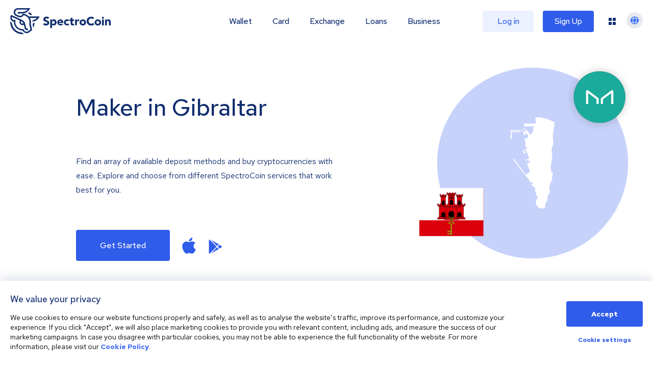

--- FILE ---
content_type: application/javascript; charset=UTF-8
request_url: https://spectrocoin.com/_next/static/RLShtJEWuRjjOYvQkcELG/_buildManifest.js
body_size: 28705
content:
self.__BUILD_MANIFEST=function(a,e,t,s,i,o,n,D,r,c,u,h,d,l,m,B,A,p,g,f,k,q,P,y,b,v,C,F,E,w,S,T,I,j,W,z,R,M,N,x,H,L,O,G,U,V,_,K,Y,X,Q,J,Z,$,aa,ae,at,as,ai,ao,an,aD,ar,ac,au,ah,ad,al,am,aB,aA,ap,ag,af,ak,aq,aP,ay,ab,av,aC,aF,aE,aw,aS,aT,aI,aj,aW,az,aR,aM,aN,ax,aH,aL,aO,aG,aU,aV,a_,aK,aY,aX,aQ,aJ,aZ,a$,a8,a0,a9,a1,a7,a2,a4,a5,a3,a6,ea,ee,et,es,ei,eo,en,eD,er,ec,eu,eh,ed,el,em,eB,eA,ep,eg,ef,ek,eq,eP,ey,eb,ev,eC,eF,eE,ew,eS,eT,eI,ej,eW,ez,eR,eM,eN,ex,eH,eL,eO,eG,eU,eV,e_,eK,eY,eX,eQ,eJ,eZ,e$,e8,e0,e9,e1,e7,e2,e4,e5,e3,e6,ta,te,tt,ts,ti,to,tn,tD,tr,tc,tu,th,td,tl,tm,tB,tA,tp,tg,tf,tk,tq,tP,ty,tb,tv,tC,tF,tE,tw,tS,tT,tI,tj,tW,tz,tR,tM,tN,tx,tH,tL,tO,tG,tU,tV,t_,tK,tY,tX,tQ,tJ,tZ,t$,t8,t0,t9,t1,t7,t2,t4,t5,t3,t6,sa,se,st,ss,si,so,sn,sD,sr,sc,su,sh,sd,sl,sm,sB,sA,sp,sg,sf,sk,sq,sP,sy,sb,sv,sC,sF,sE,sw,sS,sT,sI,sj,sW,sz,sR){return{__rewrites:{afterFiles:[{has:a,source:"/:nextInternalLocale(en|ar|es\\-ES|fr|it|lt|ru|et|lv|ja|nl|ko|pl|pt\\-BR|pt\\-PT|zh\\-CN|zh\\-TW)",destination:"/:nextInternalLocale/IndexPage/IndexPage"},{has:a,source:"/:nextInternalLocale(en|ar|es\\-ES|fr|it|lt|ru|et|lv|ja|nl|ko|pl|pt\\-BR|pt\\-PT|zh\\-CN|zh\\-TW)/404.html",destination:"/:nextInternalLocale/NotFoundPage/NotFoundPage"},{has:a,source:"/:nextInternalLocale(en|ar|es\\-ES|fr|it|lt|ru|et|lv|ja|nl|ko|pl|pt\\-BR|pt\\-PT|zh\\-CN|zh\\-TW)/:crypto-in-:country",destination:"/:nextInternalLocale/:crypto/in/:country"},{has:a,source:"/en/about.html",destination:v},{has:a,source:"/en/bitcoin-exchange.html",destination:C},{has:a,source:"/en/bug-bounty.html",destination:F},{has:a,source:"/en/accept-bitcoin-payments.html",destination:E},{has:a,source:"/en/buy-crypto.html",destination:w},{has:a,source:"/en/bitcoin-debit-card.html",destination:S},{has:a,source:"/en/contact.html",destination:T},{has:a,source:"/en/apple-pay.html",destination:I},{has:a,source:"/en/help.html",destination:j},{has:a,source:"/en/faqs/bitcoins.html",destination:W},{has:a,source:"/en/faqs/personal-iban.html",destination:z},{has:a,source:"/en/faqs/crypto-loans.html",destination:R},{has:a,source:"/en/how-to-buy-bitcoin.html",destination:M},{has:a,source:"/en/faqs/account-and-verification.html",destination:N},{has:a,source:"/en/faqs/bitcoin-mobile-wallet.html",destination:x},{has:a,source:"/en/faqs/bitcoin-transactions.html",destination:H},{has:a,source:"/en/faqs/bitcoins/what-is-bitcoin.html",destination:p},{has:a,source:"/en/faqs/bitcoins/is-bitcoin-divisible.html",destination:L},{has:a,source:"/en/faqs/bitcoins/what-is-a-private-key.html",destination:g},{has:a,source:"/en/faqs/bitcoins/what-is-a-public-key.html",destination:f},{has:a,source:"/en/faqs/prepaid-card.html",destination:O},{has:a,source:"/en/faqs/merchants-and-payment-processing.html",destination:G},{has:a,source:"/en/faqs/prepaid-card/how-can-i-get-my-card-credentials-and-pin-number.html",destination:U},{has:a,source:"/en/faqs/merchants-and-payment-processing/how-can-i-accept-bitcoin-payments-in-my-physical-shop.html",destination:V},{has:a,source:"/en/faqs/merchants-and-payment-processing/do-i-need-to-verify-my-profile-as-a-merchant.html",destination:_},{has:a,source:"/en/faqs/bitcoin-mobile-wallet/how-to-get-bitcoin-wallet-for-android-mobile-phone.html",destination:K},{has:a,source:"/en/faqs/bitcoin-mobile-wallet/how-to-get-bitcoin-wallet-for-ios-mobile-phone.html",destination:Y},{has:a,source:"/en/faqs/bitcoin-exchange-deposits-and-withdrawals/are-there-any-bitcoin-transaction-limits.html",destination:X},{has:a,source:"/en/faqs/bitcoin-exchange-deposits-and-withdrawals/why-is-my-bitcoin-deposit-transaction-still-pending.html",destination:Q},{has:a,source:"/en/faqs/bitcoin-exchange-deposits-and-withdrawals/can-i-cancel-a-transaction-in-the-process.html",destination:J},{has:a,source:"/en/faqs/prepaid-card/with-which-currencies-i-can-load-my-card.html",destination:Z},{has:a,source:"/en/faqs/prepaid-card/i-see-order-card-option-but-i-cant-use-it-why.html",destination:$},{has:a,source:"/en/faqs/prepaid-card/how-can-i-verify-my-prepaid-card.html",destination:aa},{has:a,source:"/en/faqs/prepaid-card/information-about-prepaid-card-delivery-process.html",destination:ae},{has:a,source:"/en/faqs/get-started-at-spectrocoin.html",destination:at},{has:a,source:tZ,destination:as},{has:a,source:t$,destination:ai},{has:a,source:t8,destination:ao},{has:a,source:"/en/faqs/account-and-verification/what-is-two-factor-authentication-2fa.html",destination:an},{has:a,source:"/en/faqs/get-started-at-spectrocoin/spectrocoin.html",destination:aD},{has:a,source:t0,destination:ar},{has:a,source:t9,destination:ac},{has:a,source:"/en/faqs/prepaid-card/why-do-i-have-to-provide-my-tax-identification-number.html",destination:au},{has:a,source:"/en/faqs/prepaid-card/how-to-order-a-spectrocoin-card.html",destination:ah},{has:a,source:"/en/faqs/merchants-and-payment-processing/how-can-i-register-as-a-merchant.html",destination:k},{has:a,source:"/en/faqs/merchants-and-payment-processing/how-can-i-accept-bitcoin-payments-in-my-online-shop.html",destination:ad},{has:a,source:"/en/faqs/merchants-and-payment-processing/do-i-get-a-notification-about-successful-bitcoin-transaction.html",destination:al},{has:a,source:"/en/faqs/account-and-verification/why-do-i-need-to-verify-my-account.html",destination:am},{has:a,source:"/en/faqs/account-and-verification/how-to-comply-with-kyc.html",destination:aB},{has:a,source:"/en/faqs/account-and-verification/can-i-use-other-person's-documents-or-data-for-creating-and-verifying-spectrocoin-account.html",destination:B},{has:a,source:"/en/faqs/account-and-verification/can-i-pay-from-another-person's-account.html",destination:A},{has:a,source:"/en/faqs/account-and-verification/can-i-withdraw-to-another-person-account.html",destination:q},{has:a,source:"/en/faqs/buy-and-spend.html",destination:aA},{has:a,source:"/en/faqs/buy-and-spend/how-to-buy-bitcoin-with-local-bank-wire.html",destination:eg},{has:a,source:"/en/faqs/buy-and-spend/how-to-buy-bitcoin-with-advcash.html",destination:ap},{has:a,source:"/en/faqs/buy-and-spend/how-to-buy-bitcoin-with-international-bank-wire.html",destination:ag},{has:a,source:"/en/faqs/buy-and-spend/how-to-buy-bitcoin-with-sepa-instant.html",destination:af},{has:a,source:"/en/faqs/buy-and-spend/how-to-buy-bitcoin-with-payeer.html",destination:ef},{has:a,source:"/en/faqs/buy-and-spend/how-to-buy-bitcoin-with-credit-or-debit-card.html",destination:ak},{has:a,source:"/en/faqs/account-and-verification/what-to-do-if-i-have-lost-access-to-my-email.html",destination:aq},{has:a,source:"/en/faqs/buy-and-spend/how-to-spend-bitcoin-on-amazon.html",destination:aP},{has:a,source:"/en/faqs/account-and-verification/why-was-my-kyc-application-rejected.html",destination:ay},{has:a,source:"/en/faqs/buy-and-spend/how-to-buy-bitcoins-with-skrill.html",destination:ab},{has:a,source:"/en/faqs/buy-and-spend/how-to-sell-bitcoins-for-skrill.html",destination:ek},{has:a,source:"/en/faqs/buy-and-spend/how-to-buy-bitcoin-with-neteller.html",destination:av},{has:a,source:"/en/faqs/other-questions.html",destination:aC},{has:a,source:"/en/faqs/other-questions/what-is-the-referral-program.html",destination:P},{has:a,source:"/en/faqs/other-questions/what-is-partnership-program.html",destination:y},{has:a,source:"/en/faqs/other-questions/do-you-have-tutorials.html",destination:aF},{has:a,source:"/en/faqs/account-and-verification/what-documents-do-i-need-for-verification.html",destination:aE},{has:a,source:"/en/faqs/crypto-exchange.html",destination:aw},{has:a,source:"/en/faqs/account-and-verification/how-do-i-change-the-2fa-option.html",destination:aS},{has:a,source:"/en/faqs/currencies.html",destination:aT},{has:a,source:"/en/faqs/account-and-verification/how-can-i-re-open-my-hacked-account.html",destination:aI},{has:a,source:"/en/fees-and-limits.html",destination:aj},{has:a,source:"/en/about/vytautas-karalevicius.html",destination:aW},{has:a,source:"/en/about/justas-dobiliauskas.html",destination:az},{has:a,source:"/en/about/mantas-mockevicius.html",destination:aR},{has:a,source:"/en/integration/spectrocoin.html",destination:aM},{has:a,source:"/en/integration/libraries.html",destination:aN},{has:a,source:"/en/crypto-loans.html",destination:ax},{has:a,source:"/en/media-kit.html",destination:aH},{has:a,source:"/en/merchant/buttons.html",destination:aL},{has:a,source:"/en/plugins/accept-bitcoin-drupal.html",destination:aO},{has:a,source:"/en/plugins/accept-bitcoin-opencart.html",destination:aG},{has:a,source:"/en/plugins/accept-bitcoin-whmcs.html",destination:aU},{has:a,source:"/en/plugins/accept-bitcoin-virtuemart.html",destination:aV},{has:a,source:"/en/plugins/magento2.html",destination:a_},{has:a,source:"/en/plugins/accept-bitcoin-prestashop.html",destination:aK},{has:a,source:"/en/plugins/accept-bitcoin-wordpress-woocommerce.html",destination:aY},{has:a,source:"/en/integration/plugins.html",destination:aX},{has:a,source:"/en/bitcoin-price-rates.html",destination:aQ},{has:a,source:"/en/earn-bitcoins.html",destination:aJ},{has:a,source:"/en/terms.html",destination:aZ},{has:a,source:"/en/terms/referralPolicy.html",destination:a$},{has:a,source:"/en/terms/ewallet-terms-and-conditions.html",destination:a8},{has:a,source:"/en/terms/general-terms-and-conditions.html",destination:a0},{has:a,source:"/en/terms/virtualCurrencyAgreement.html",destination:a9},{has:a,source:"/en/terms/acceptablePolicy.html",destination:a1},{has:a,source:"/en/terms/card.html",destination:a7},{has:a,source:"/en/terms/riskWarning.html",destination:a2},{has:a,source:"/en/terms/privacy-policy-eu.html",destination:a4},{has:a,source:"/en/terms/privacy-policy.html",destination:a5},{has:a,source:"/en/terms/cookiePolicy.html",destination:a3},{has:a,source:"/en/terms/amlPolicy.html",destination:a6},{has:a,source:"/en/terms/contis-privacy-policy.html",destination:ea},{has:a,source:"/en/terms/contis-terms-and-conditions.html",destination:eq},{has:a,source:"/en/terms/pervesk-privacy-policy.html",destination:ee},{has:a,source:"/en/terms/pervesk-card-terms-and-conditions.html",destination:et},{has:a,source:"/en/terms/pervesk-card-terms-and-conditions/2024-07-15.html",destination:es},{has:a,source:"/en/terms/pervesk-card-terms-and-conditions/2022-06-14.html",destination:ei},{has:a,source:"/en/terms/loans-general-terms-and-conditions.html",destination:eo},{has:a,source:"/en/terms/loans-acceptable-use-statement.html",destination:en},{has:a,source:"/en/terms/loans-risk-warning-statement.html",destination:eD},{has:a,source:"/en/terms/loans-privacy-policy.html",destination:er},{has:a,source:"/en/terms/loans-disclaimer.html",destination:ec},{has:a,source:"/en/terms/loans.html",destination:eu},{has:a,source:"/en/terms/dedicated-iban.html",destination:eh},{has:a,source:"/en/complaints-management-policy.html",destination:ed},{has:a,source:"/en/bitcoin-wallet.html",destination:el},{has:a,source:"/en/worldwide.html",destination:em},{has:a,source:"/ar/%D8%B9%D9%86.html",destination:v},{has:a,source:"/ar/%D8%B5%D8%B1%D8%A7%D9%81%D8%A9-%D8%A8%D9%8A%D8%AA%D9%83%D9%88%D9%8A%D9%86.html",destination:C},{has:a,source:"/ar/%D9%85%D9%83%D8%A7%D9%81%D8%A3%D8%A9-%D8%A7%D9%83%D8%AA%D8%B4%D8%A7%D9%81-%D8%A7%D9%84%D8%AE%D9%84%D9%84.html",destination:F},{has:a,source:"/ar/%D8%A7%D9%82%D8%A8%D9%84-%D8%A7%D9%84%D8%AF%D9%81%D8%B9-%D8%A8%D8%A8%D9%8A%D8%AA%D9%83%D9%88%D9%8A%D9%86.html",destination:E},{has:a,source:"/ar/%D8%B4%D8%B1%D8%A7%D8%A1-%D8%A7%D9%84%D8%B9%D9%85%D9%84%D8%A9-%D8%A7%D9%84%D9%85%D8%B4%D9%81%D8%B1%D8%A9.html",destination:w},{has:a,source:"/ar/%D8%A8%D8%B7%D8%A7%D9%82%D8%A9-%D8%A7%D9%84%D8%AF%D9%81%D8%B9.html",destination:S},{has:a,source:"/ar/%D8%A7%D8%AA%D8%B5%D9%84-%D8%A8%D9%86%D8%A7.html",destination:T},{has:a,source:"/ar/apple-pay.html",destination:I},{has:a,source:"/ar/%D8%A7%D9%84%D9%85%D8%B3%D8%A7%D8%B9%D8%AF%D8%A9.html",destination:j},{has:a,source:"/ar/faqs/%D8%A8%D9%8A%D8%AA%D9%83%D9%88%D9%8A%D9%86.html",destination:W},{has:a,source:"/ar/faqs/iban-%D8%B4%D8%AE%D8%B5%D9%8A.html",destination:z},{has:a,source:"/ar/faqs/%D9%82%D8%B1%D9%88%D8%B6-crypto.html",destination:R},{has:a,source:"/ar/%D9%83%D9%8A%D9%81-%D8%AA%D8%B4%D8%AA%D8%B1%D9%8A-%D8%A8%D9%8A%D8%AA%D9%83%D9%88%D9%8A%D9%86.html",destination:M},{has:a,source:"/ar/faqs/%D8%A7%D9%84%D8%AD%D8%B3%D8%A7%D8%A8-%D9%88%D8%A7%D9%84%D8%AA%D9%88%D8%AB%D9%8A%D9%82.html",destination:N},{has:a,source:"/ar/faqs/%D9%85%D8%AD%D9%81%D8%B8%D8%A9-%D8%A8%D9%8A%D8%AA%D9%83%D9%88%D9%8A%D9%86-%D9%84%D9%84%D8%AC%D9%88%D8%A7%D9%84.html",destination:x},{has:a,source:"/ar/faqs/%D8%B9%D9%85%D9%84%D9%8A%D8%A7%D8%AA-%D8%AA%D8%AD%D9%88%D9%8A%D9%84-%D8%A8%D9%8A%D8%AA%D9%83%D9%88%D9%8A%D9%86.html",destination:H},{has:a,source:"/ar/faqs/%D8%A8%D9%8A%D8%AA%D9%83%D9%88%D9%8A%D9%86/%D9%85%D8%A7%D9%87%D9%8A-%D8%A8%D9%8A%D8%AA%D9%83%D9%88%D9%8A%D9%86.html",destination:p},{has:a,source:"/ar/faqs/%D8%A8%D9%8A%D8%AA%D9%83%D9%88%D9%8A%D9%86/%D9%87%D9%84-%D8%A7%D9%84%D8%A8%D9%8A%D8%AA%D9%83%D9%88%D9%8A%D9%86-%D9%82%D8%A7%D8%A8%D9%84-%D9%84%D9%84%D8%AA%D8%AC%D8%B2%D8%A6%D8%A9.html",destination:L},{has:a,source:"/ar/faqs/%D8%A8%D9%8A%D8%AA%D9%83%D9%88%D9%8A%D9%86/%D9%85%D8%A7%D9%87%D9%88-%D8%A7%D9%84%D9%85%D9%81%D8%AA%D8%A7%D8%AD-%D8%A7%D9%84%D8%AE%D8%A7%D8%B5.html",destination:g},{has:a,source:"/ar/faqs/%D8%A8%D9%8A%D8%AA%D9%83%D9%88%D9%8A%D9%86/%D9%85%D8%A7%D9%87%D9%88-%D8%A7%D9%84%D9%85%D9%81%D8%AA%D8%A7%D8%AD-%D8%A7%D9%84%D8%B9%D8%A7%D9%85.html",destination:f},{has:a,source:"/ar/faqs/%D8%A8%D8%B7%D8%A7%D9%82%D8%A9-%D9%85%D8%B3%D8%A8%D9%82%D8%A9-%D8%A7%D9%84%D8%AF%D9%81%D8%B9.html",destination:O},{has:a,source:"/ar/faqs/%D8%A7%D9%84%D8%AA%D8%AC%D8%A7%D8%B1-%D9%88%D9%85%D8%B9%D8%A7%D9%84%D8%AC%D8%A9-%D8%A7%D9%84%D9%85%D8%AF%D9%81%D9%88%D8%B9%D8%A7%D8%AA.html",destination:G},{has:a,source:"/ar/faqs/%D8%A8%D8%B7%D8%A7%D9%82%D8%A9-%D9%85%D8%B3%D8%A8%D9%82%D8%A9-%D8%A7%D9%84%D8%AF%D9%81%D8%B9/%D9%83%D9%8A%D9%81-%D9%8A%D9%85%D9%83%D9%86%D9%86%D9%8A-%D8%A7%D9%84%D8%AD%D8%B5%D9%88%D9%84-%D8%B9%D9%84%D9%89-%D8%A8%D9%8A%D8%A7%D9%86%D8%A7%D8%AA-%D8%A8%D8%B7%D8%A7%D9%82%D8%AA%D9%8A-%D9%88%D8%B1%D9%82%D9%85-%D8%A7%D9%84-pin.html",destination:U},{has:a,source:"/ar/faqs/%D8%A7%D9%84%D8%AA%D8%AC%D8%A7%D8%B1-%D9%88%D9%85%D8%B9%D8%A7%D9%84%D8%AC%D8%A9-%D8%A7%D9%84%D9%85%D8%AF%D9%81%D9%88%D8%B9%D8%A7%D8%AA/%D9%83%D9%8A%D9%81-%D9%8A%D9%85%D9%83%D9%86%D9%86%D9%8A-%D9%82%D8%A8%D9%88%D9%84-%D9%85%D8%AF%D9%81%D9%88%D8%B9%D8%A7%D8%AA-%D8%A8%D9%8A%D8%AA%D9%83%D9%88%D9%8A%D9%86-%D9%81%D9%8A-%D9%85%D8%AA%D8%AC%D8%B1%D9%8A.html",destination:V},{has:a,source:"/ar/faqs/%D8%A7%D9%84%D8%AA%D8%AC%D8%A7%D8%B1-%D9%88%D9%85%D8%B9%D8%A7%D9%84%D8%AC%D8%A9-%D8%A7%D9%84%D9%85%D8%AF%D9%81%D9%88%D8%B9%D8%A7%D8%AA/%D9%87%D9%84-%D9%8A%D8%AC%D8%A8-%D8%B9%D9%84%D9%8A-%D8%A3%D9%86-%D8%A3%D9%88%D8%AB%D9%82-%D8%AD%D8%B3%D8%A7%D8%A8%D9%8A-%D9%83%D8%AA%D8%A7%D8%AC%D8%B1.html",destination:_},{has:a,source:"/ar/faqs/%D9%85%D8%AD%D9%81%D8%B8%D8%A9-%D8%A8%D9%8A%D8%AA%D9%83%D9%88%D9%8A%D9%86-%D9%84%D9%84%D8%AC%D9%88%D8%A7%D9%84/%D9%83%D9%8A%D9%81-%D9%8A%D9%85%D9%83%D9%86%D9%86%D9%8A-%D8%A7%D9%84%D8%AD%D8%B5%D9%88%D9%84-%D8%B9%D9%84%D9%89-%D9%85%D8%AD%D9%81%D8%B8%D8%A9-%D8%A8%D9%8A%D8%AA%D9%83%D9%88%D9%8A%D9%86-%D9%84%D8%A3%D8%AC%D9%87%D8%B2%D8%A9-%D8%A3%D9%86%D8%AF%D8%B1%D9%88%D9%8A%D8%AF.html",destination:K},{has:a,source:"/ar/faqs/%D9%85%D8%AD%D9%81%D8%B8%D8%A9-%D8%A8%D9%8A%D8%AA%D9%83%D9%88%D9%8A%D9%86-%D9%84%D9%84%D8%AC%D9%88%D8%A7%D9%84/%D9%83%D9%8A%D9%81-%D9%8A%D9%85%D9%83%D9%86%D9%86%D9%8A-%D8%A7%D9%84%D8%AD%D8%B5%D9%88%D9%84-%D8%B9%D9%84%D9%89-%D9%85%D8%AD%D9%81%D8%B8%D8%A9-%D8%A8%D9%8A%D8%AA%D9%83%D9%88%D9%8A%D9%86-%D9%84%D8%A3%D8%AC%D9%87%D8%B2%D8%A9-ios.html",destination:Y},{has:a,source:"/ar/faqs/%D8%B5%D8%B1%D8%A7%D9%81%D8%A9-%D8%A8%D9%8A%D8%AA%D9%83%D9%88%D9%8A%D9%86-%D8%A7%D9%84%D8%A5%D9%8A%D8%AF%D8%A7%D8%B9-%D9%88%D8%A7%D9%84%D8%B3%D8%AD%D8%A8/%D9%87%D9%84-%D9%8A%D9%88%D8%AC%D8%AF-%D8%A3%D9%8A-%D8%AD%D8%AF%D9%88%D8%AF-%D9%84%D8%B9%D9%85%D9%84%D9%8A%D8%A7%D8%AA-%D8%AA%D8%AD%D9%88%D9%8A%D9%84-%D8%A8%D9%8A%D8%AA%D9%83%D9%88%D9%8A%D9%86.html",destination:X},{has:a,source:"/ar/faqs/%D8%B5%D8%B1%D8%A7%D9%81%D8%A9-%D8%A8%D9%8A%D8%AA%D9%83%D9%88%D9%8A%D9%86-%D8%A7%D9%84%D8%A5%D9%8A%D8%AF%D8%A7%D8%B9-%D9%88%D8%A7%D9%84%D8%B3%D8%AD%D8%A8/%D9%84%D9%85%D8%A7%D8%B0%D8%A7-%D9%84%D8%A7%D8%AA%D8%B2%D8%A7%D9%84-%D8%B9%D9%85%D9%84%D9%8A%D8%A9-%D8%A5%D9%8A%D8%AF%D8%A7%D8%B9-%D8%A7%D9%84%D8%A8%D9%8A%D8%AA%D9%83%D9%88%D9%8A%D9%86-%D9%82%D9%8A%D8%AF-%D8%A7%D9%84%D8%A7%D9%86%D8%AA%D8%B8%D8%A7%D8%B1.html",destination:Q},{has:a,source:"/ar/faqs/%D8%B5%D8%B1%D8%A7%D9%81%D8%A9-%D8%A8%D9%8A%D8%AA%D9%83%D9%88%D9%8A%D9%86-%D8%A7%D9%84%D8%A5%D9%8A%D8%AF%D8%A7%D8%B9-%D9%88%D8%A7%D9%84%D8%B3%D8%AD%D8%A8/%D9%87%D9%84-%D9%8A%D9%85%D9%83%D9%86%D9%86%D9%8A-%D8%A5%D9%84%D8%BA%D8%A7%D8%A1-%D8%B9%D9%85%D9%84%D9%8A%D8%A9-%D8%AA%D8%AD%D9%88%D9%8A%D9%84-%D9%84%D8%A7%D8%AA%D8%B2%D8%A7%D9%84-%D9%82%D9%8A%D8%AF-%D8%A7%D9%84%D8%A5%D9%86%D8%AA%D8%B8%D8%A7%D8%B1.html",destination:J},{has:a,source:"/ar/faqs/%D8%A8%D8%B7%D8%A7%D9%82%D8%A9-%D9%85%D8%B3%D8%A8%D9%82%D8%A9-%D8%A7%D9%84%D8%AF%D9%81%D8%B9/%D9%85%D8%A7%D9%87%D9%8A-%D8%A7%D9%84%D8%B9%D9%85%D9%84%D8%A7%D8%AA-%D8%A7%D9%84%D8%AA%D9%8A-%D8%A3%D8%B3%D8%AA%D8%B7%D9%8A%D8%B9-%D8%B4%D8%AD%D9%86-%D8%A8%D8%B7%D8%A7%D9%82%D8%AA%D9%8A-%D8%A8%D9%87%D8%A7.html",destination:Z},{has:a,source:"/ar/faqs/%D8%A8%D8%B7%D8%A7%D9%82%D8%A9-%D9%85%D8%B3%D8%A8%D9%82%D8%A9-%D8%A7%D9%84%D8%AF%D9%81%D8%B9/%D8%A3%D9%86%D8%A7-%D8%A3%D8%B1%D9%89-%D8%AE%D9%8A%D8%A7%D8%B1-%D8%B7%D9%84%D8%A8-%D8%A7%D9%84%D8%A8%D8%B7%D8%A7%D9%82%D8%A9-%D9%88%D9%84%D9%83%D9%86-%D9%84%D8%A7-%D9%8A%D9%85%D9%83%D9%86%D9%86%D9%8A-%D8%A7%D8%B3%D8%AA%D8%B9%D9%85%D8%A7%D9%84%D9%87-%D9%84%D9%85%D8%A7%D8%B0%D8%A7.html",destination:$},{has:a,source:"/ar/faqs/%D8%A8%D8%B7%D8%A7%D9%82%D8%A9-%D9%85%D8%B3%D8%A8%D9%82%D8%A9-%D8%A7%D9%84%D8%AF%D9%81%D8%B9/%D9%83%D9%8A%D9%81-%D9%8A%D9%85%D9%83%D9%86%D9%86%D9%8A-%D8%AA%D9%88%D8%AB%D9%8A%D9%82-%D8%A7%D9%84%D8%A8%D8%B7%D8%A7%D9%82%D8%A9-%D8%A7%D9%84%D9%85%D8%B3%D8%A8%D9%82%D8%A9-%D8%A7%D9%84%D8%AF%D9%81%D8%B9-%D8%A7%D9%84%D8%AE%D8%A7%D8%B5%D8%A9-%D8%A8%D9%8A.html",destination:aa},{has:a,source:"/ar/faqs/%D8%A8%D8%B7%D8%A7%D9%82%D8%A9-%D9%85%D8%B3%D8%A8%D9%82%D8%A9-%D8%A7%D9%84%D8%AF%D9%81%D8%B9/%D9%85%D8%B9%D9%84%D9%88%D9%85%D8%A7%D8%AA-%D8%AD%D9%88%D9%84-%D8%B9%D9%85%D9%84%D9%8A%D8%A9-%D8%AA%D9%88%D8%B5%D9%8A%D9%84-%D8%A7%D9%84%D8%A8%D8%B7%D8%A7%D9%82%D8%A9-%D8%A7%D9%84%D9%85%D8%B3%D8%A8%D9%82%D8%A9-%D8%A7%D9%84%D8%AF%D9%81%D8%B9.html",destination:ae},{has:a,source:"/ar/faqs/get-started-at-spectrocoin.html",destination:at},{has:a,source:t1,destination:as},{has:a,source:t7,destination:ai},{has:a,source:t2,destination:ao},{has:a,source:"/ar/faqs/account-and-verification/what-is-two-factor-authentication-2fa.html",destination:an},{has:a,source:"/ar/faqs/get-started-at-spectrocoin/spectrocoin.html",destination:aD},{has:a,source:t4,destination:ar},{has:a,source:t5,destination:ac},{has:a,source:"/ar/faqs/%D8%A8%D8%B7%D8%A7%D9%82%D8%A9-%D9%85%D8%B3%D8%A8%D9%82%D8%A9-%D8%A7%D9%84%D8%AF%D9%81%D8%B9/%D9%84%D9%85%D8%A7%D8%B0%D8%A7-%D9%8A%D8%AC%D8%A8-%D8%B9%D9%84%D9%8A-%D8%AA%D9%82%D8%AF%D9%8A%D9%85-%D8%B1%D9%82%D9%85-%D8%A7%D9%84%D8%AA%D8%B9%D8%B1%D9%8A%D9%81-%D8%A7%D9%84%D8%B6%D8%B1%D9%8A%D8%A8%D9%8A-%D8%A7%D9%84%D8%AE%D8%A7%D8%B5-%D8%A8%D9%8A%D8%9F.html",destination:au},{has:a,source:"/ar/faqs/%D8%A8%D8%B7%D8%A7%D9%82%D8%A9-%D9%85%D8%B3%D8%A8%D9%82%D8%A9-%D8%A7%D9%84%D8%AF%D9%81%D8%B9/%D9%83%D9%8A%D9%81-%D8%AA%D8%B7%D9%84%D8%A8-%D8%A8%D8%B7%D8%A7%D9%82%D8%A9-spectrocoin.html",destination:ah},{has:a,source:"/ar/faqs/%D8%A7%D9%84%D8%AA%D8%AC%D8%A7%D8%B1-%D9%88%D9%85%D8%B9%D8%A7%D9%84%D8%AC%D8%A9-%D8%A7%D9%84%D9%85%D8%AF%D9%81%D9%88%D8%B9%D8%A7%D8%AA/%D9%83%D9%8A%D9%81-%D9%8A%D9%85%D9%83%D9%86%D9%86%D9%8A-%D8%A7%D9%84%D8%AA%D8%B3%D8%AC%D9%8A%D9%84-%D9%83%D8%AA%D8%A7%D8%AC%D8%B1.html",destination:k},{has:a,source:"/ar/faqs/%D8%A7%D9%84%D8%AA%D8%AC%D8%A7%D8%B1-%D9%88%D9%85%D8%B9%D8%A7%D9%84%D8%AC%D8%A9-%D8%A7%D9%84%D9%85%D8%AF%D9%81%D9%88%D8%B9%D8%A7%D8%AA/%D9%83%D9%8A%D9%81-%D9%8A%D9%85%D9%83%D9%86%D9%86%D9%8A-%D9%82%D8%A8%D9%88%D9%84-%D9%85%D8%AF%D9%81%D9%88%D8%B9%D8%A7%D8%AA-%D8%A8%D9%8A%D8%AA%D9%83%D9%88%D9%8A%D9%86-%D9%81%D9%8A-%D9%85%D8%AA%D8%AC%D8%B1%D9%8A-%D8%A7%D9%84%D8%A5%D9%84%D9%83%D8%AA%D8%B1%D9%88%D9%86%D9%8A.html",destination:ad},{has:a,source:"/ar/faqs/%D8%A7%D9%84%D8%AA%D8%AC%D8%A7%D8%B1-%D9%88%D9%85%D8%B9%D8%A7%D9%84%D8%AC%D8%A9-%D8%A7%D9%84%D9%85%D8%AF%D9%81%D9%88%D8%B9%D8%A7%D8%AA/%D9%87%D9%84-%D8%AA%D8%B5%D9%84%D9%86%D9%8A-%D8%A5%D8%B4%D8%B9%D8%A7%D8%B1%D8%A7%D8%AA-%D8%AD%D9%88%D9%84-%D8%B9%D9%85%D9%84%D9%8A%D8%A7%D8%AA-%D8%AA%D8%AD%D9%88%D9%8A%D9%84-%D8%A7%D9%84%D8%A8%D9%8A%D8%AA%D9%83%D9%88%D9%8A%D9%86-%D8%A7%D9%84%D8%AA%D9%8A-%D8%AA%D9%85%D8%AA-%D8%A8%D9%86%D8%AC%D8%A7%D8%AD.html",destination:al},{has:a,source:"/ar/faqs/%D8%A7%D9%84%D8%AD%D8%B3%D8%A7%D8%A8-%D9%88%D8%A7%D9%84%D8%AA%D9%88%D8%AB%D9%8A%D9%82/%D9%84%D9%85%D8%A7%D8%B0%D8%A7-%D9%8A%D8%AC%D8%A8-%D8%B9%D9%84%D9%8A-%D8%AA%D9%88%D8%AB%D9%8A%D9%82-%D8%AD%D8%B3%D8%A7%D8%A8%D9%8A.html",destination:am},{has:a,source:"/ar/faqs/%D8%A7%D9%84%D8%AD%D8%B3%D8%A7%D8%A8-%D9%88%D8%A7%D9%84%D8%AA%D9%88%D8%AB%D9%8A%D9%82/%D9%83%D9%8A%D9%81-%D9%8A%D9%85%D9%83%D9%86%D9%83-%D8%A7%D9%84%D8%A7%D9%85%D8%AA%D8%AB%D8%A7%D9%84-%D9%84%D9%80-kyc%D8%9F.html",destination:aB},{has:a,source:"/ar/faqs/%D8%A7%D9%84%D8%AD%D8%B3%D8%A7%D8%A8-%D9%88%D8%A7%D9%84%D8%AA%D9%88%D8%AB%D9%8A%D9%82/%D9%87%D9%84-%D9%8A%D9%85%D9%83%D9%86%D9%86%D9%8A-%D8%A7%D8%B3%D8%AA%D8%AE%D8%AF%D8%A7%D9%85-%D9%88%D8%AB%D8%A7%D8%A6%D9%82-%D8%A3%D9%88%D8%A8%D9%8A%D8%A7%D9%86%D8%A7%D8%AA-%D8%B4%D8%AE%D8%B5-%D8%A3%D8%AE%D8%B1-%D9%84%D8%A5%D9%86%D8%B4%D8%A7%D8%A1-%D8%A3%D9%88-%D8%AA%D9%88%D8%AB%D9%8A%D9%82-%D8%AD%D8%B3%D8%A7%D8%A8-%D8%B3%D8%A8%D9%8A%D9%83%D8%AA%D8%B1%D9%88%D9%83%D9%88%D9%8A%D9%86.html",destination:B},{has:a,source:"/ar/faqs/%D8%A7%D9%84%D8%AD%D8%B3%D8%A7%D8%A8-%D9%88%D8%A7%D9%84%D8%AA%D9%88%D8%AB%D9%8A%D9%82/%D9%87%D9%84-%D9%8A%D9%85%D9%83%D9%86%D9%86%D9%8A-%D8%A7%D9%84%D8%AF%D9%81%D8%B9-%D9%85%D9%86-%D8%AD%D8%B3%D8%A7%D8%A8-%D8%B4%D8%AE%D8%B5-%D8%A3%D8%AE%D8%B1.html",destination:A},{has:a,source:"/ar/faqs/%D8%A7%D9%84%D8%AD%D8%B3%D8%A7%D8%A8-%D9%88%D8%A7%D9%84%D8%AA%D9%88%D8%AB%D9%8A%D9%82/%D9%87%D9%84-%D9%8A%D9%85%D9%83%D9%86%D9%86%D9%8A-%D8%A7%D9%84%D8%B3%D8%AD%D8%A8-%D9%84%D8%AD%D8%B3%D8%A7%D8%A8-%D8%B4%D8%AE%D8%B5-%D8%A3%D8%AE%D8%B1.html",destination:q},{has:a,source:"/ar/faqs/%D8%A7%D9%84%D8%B4%D8%B1%D8%A7%D8%A1-%D9%88%D8%A7%D9%84%D8%A5%D9%86%D9%81%D8%A7%D9%82.html",destination:aA},{has:a,source:"/ar/faqs/%D8%A7%D9%84%D8%B4%D8%B1%D8%A7%D8%A1-%D9%88%D8%A7%D9%84%D8%A5%D9%86%D9%81%D8%A7%D9%82/%D9%83%D9%8A%D9%81-%D8%AA%D8%B4%D8%AA%D8%B1%D9%8A-%D8%A7%D9%84%D8%A8%D9%8A%D8%AA%D9%83%D9%88%D9%8A%D9%86-%D8%B9%D9%86-%D8%B7%D8%B1%D9%8A%D9%82-%D8%A7%D9%84%D8%AA%D8%AD%D9%88%D9%8A%D9%84-%D8%A7%D9%84%D9%85%D8%B5%D8%B1%D9%81%D9%8A-%D8%A7%D9%84%D9%85%D8%AD%D9%84%D9%8A.html",destination:eg},{has:a,source:"/ar/faqs/%D8%A7%D9%84%D8%B4%D8%B1%D8%A7%D8%A1-%D9%88%D8%A7%D9%84%D8%A5%D9%86%D9%81%D8%A7%D9%82/%D9%83%D9%8A%D9%81-%D8%AA%D8%B4%D8%AA%D8%B1%D9%8A-%D8%A8%D9%8A%D8%AA%D9%83%D9%88%D9%8A%D9%86-%D9%85%D8%B9-advcash.html",destination:ap},{has:a,source:"/ar/faqs/%D8%A7%D9%84%D8%B4%D8%B1%D8%A7%D8%A1-%D9%88%D8%A7%D9%84%D8%A5%D9%86%D9%81%D8%A7%D9%82/%D9%83%D9%8A%D9%81-%D8%AA%D8%B4%D8%AA%D8%B1%D9%8A-%D8%A7%D9%84%D8%A8%D9%8A%D8%AA%D9%83%D9%88%D9%8A%D9%86-%D8%B9%D9%86-%D8%B7%D8%B1%D9%8A%D9%82-%D8%A7%D9%84%D8%AA%D8%AD%D9%88%D9%8A%D9%84-%D8%A7%D9%84%D9%85%D8%B5%D8%B1%D9%81%D9%8A-%D8%A7%D9%84%D8%AF%D9%88%D9%84%D9%8A.html",destination:ag},{has:a,source:"/ar/faqs/%D8%A7%D9%84%D8%B4%D8%B1%D8%A7%D8%A1-%D9%88%D8%A7%D9%84%D8%A5%D9%86%D9%81%D8%A7%D9%82/%D9%83%D9%8A%D9%81-%D8%AA%D8%B4%D8%AA%D8%B1%D9%8A-%D8%A7%D9%84%D8%A8%D9%8A%D8%AA%D9%83%D9%88%D9%8A%D9%86-%D8%B9%D9%86-%D8%B7%D8%B1%D9%8A%D9%82%20sepa-instant.html",destination:af},{has:a,source:"/ar/faqs/%D8%A7%D9%84%D8%B4%D8%B1%D8%A7%D8%A1-%D9%88%D8%A7%D9%84%D8%A5%D9%86%D9%81%D8%A7%D9%82/%D9%83%D9%8A%D9%81-%D8%AA%D8%B4%D8%AA%D8%B1%D9%8A-%D8%A8%D9%8A%D8%AA%D9%83%D9%88%D9%8A%D9%86-%D8%B9%D9%86-%D8%B7%D8%B1%D9%8A%D9%82-payeer.html",destination:ef},{has:a,source:"/ar/faqs/%D8%A7%D9%84%D8%B4%D8%B1%D8%A7%D8%A1-%D9%88%D8%A7%D9%84%D8%A5%D9%86%D9%81%D8%A7%D9%82/%D9%83%D9%8A%D9%81-%D8%AA%D8%B4%D8%AA%D8%B1%D9%8A-%D8%A8%D9%8A%D8%AA%D9%83%D9%88%D9%8A%D9%86-%D8%B9%D9%86-%D8%B7%D8%B1%D9%8A%D9%82-%D8%A8%D8%B7%D8%A7%D9%82%D8%A9-%D8%A7%D8%A6%D8%AA%D9%85%D8%A7%D9%86-%D8%AF%D8%A7%D8%A6%D9%86%D8%A9-%D8%A3%D9%88-%D9%85%D8%AF%D9%8A%D9%86%D8%A9.html",destination:ak},{has:a,source:"/ar/faqs/account-and-verification/what-to-do-if-i-have-lost-access-to-my-email.html",destination:aq},{has:a,source:"/ar/faqs/%D8%A7%D9%84%D8%B4%D8%B1%D8%A7%D8%A1-%D9%88%D8%A7%D9%84%D8%A5%D9%86%D9%81%D8%A7%D9%82/%D9%83%D9%8A%D9%81-%D9%8A%D9%85%D9%83%D9%86-%D8%A5%D9%86%D9%81%D8%A7%D9%82-%D8%A7%D9%84%D8%A8%D9%8A%D8%AA%D9%83%D9%88%D9%8A%D9%86-%D9%81%D9%8A-%D9%85%D9%88%D9%82%D8%B9-amazon.html",destination:aP},{has:a,source:"/ar/faqs/account-and-verification/why-was-my-kyc-application-rejected.html",destination:ay},{has:a,source:"/ar/faqs/%D8%A7%D9%84%D8%B4%D8%B1%D8%A7%D8%A1-%D9%88%D8%A7%D9%84%D8%A5%D9%86%D9%81%D8%A7%D9%82/%D9%83%D9%8A%D9%81-%D9%8A%D9%85%D9%83%D9%86-%D8%B4%D8%B1%D8%A7%D8%A1-%D8%A7%D9%84%D8%A8%D9%8A%D8%AA%D9%83%D9%88%D9%8A%D9%86-%D8%B9%D9%86-%D8%B7%D8%B1%D9%8A%D9%82-skrill.html",destination:ab},{has:a,source:"/ar/faqs/%D8%A7%D9%84%D8%B4%D8%B1%D8%A7%D8%A1-%D9%88%D8%A7%D9%84%D8%A5%D9%86%D9%81%D8%A7%D9%82/%D9%83%D9%8A%D9%81-%D9%8A%D9%85%D9%83%D9%86-%D8%A8%D9%8A%D8%B9-%D8%A7%D9%84%D8%A8%D9%8A%D8%AA%D9%83%D9%88%D9%8A%D9%86-%D9%84skrill.html",destination:ek},{has:a,source:"/ar/faqs/%D8%A7%D9%84%D8%B4%D8%B1%D8%A7%D8%A1-%D9%88%D8%A7%D9%84%D8%A5%D9%86%D9%81%D8%A7%D9%82/%D9%83%D9%8A%D9%81-%D9%8A%D9%85%D9%83%D9%86-%D8%B4%D8%B1%D8%A7%D8%A1-%D8%A7%D9%84%D8%A8%D9%8A%D8%AA%D9%83%D9%88%D9%8A%D9%86-%D8%B9%D9%86-%D8%B7%D8%B1%D9%8A%D9%82-Neteller.html",destination:av},{has:a,source:"/ar/faqs/%D8%A7%D9%84%D8%A3%D8%B3%D8%A6%D9%84%D8%A9-%D8%A7%D9%84%D8%A3%D8%AE%D8%B1%D9%89.html",destination:aC},{has:a,source:"/ar/faqs/%D8%A7%D9%84%D8%A3%D8%B3%D8%A6%D9%84%D8%A9-%D8%A7%D9%84%D8%A3%D8%AE%D8%B1%D9%89/%D9%85%D8%A7%D9%87%D9%88-%D8%A8%D8%B1%D9%86%D8%A7%D9%85%D8%AC-%D8%AF%D8%B9%D9%88%D8%A9-%D8%B5%D8%AF%D9%8A%D9%82.html",destination:P},{has:a,source:"/ar/faqs/%D8%A7%D9%84%D8%A3%D8%B3%D8%A6%D9%84%D8%A9-%D8%A7%D9%84%D8%A3%D8%AE%D8%B1%D9%89/%D9%85%D8%A7%D9%87%D9%88-%D8%A8%D8%B1%D9%86%D8%A7%D9%85%D8%AC-%D8%A7%D9%84%D8%B4%D8%B1%D8%A7%D9%83%D8%A9.html",destination:y},{has:a,source:"/ar/faqs/%D8%A7%D9%84%D8%A3%D8%B3%D8%A6%D9%84%D8%A9-%D8%A7%D9%84%D8%A3%D8%AE%D8%B1%D9%89/%D9%87%D9%84-%D9%84%D8%AF%D9%8A%D9%83%D9%85-%D8%AF%D8%B1%D9%88%D8%B3-%D8%AA%D8%B9%D9%84%D9%8A%D9%85%D9%8A%D8%A9.html",destination:aF},{has:a,source:"/ar/faqs/account-and-verification/what-documents-do-i-need-for-verification.html",destination:aE},{has:a,source:"/ar/faqs/%D8%B5%D8%B1%D8%A7%D9%81%D8%A9-crypto.html",destination:aw},{has:a,source:"/ar/faqs/account-and-verification/how-do-i-change-the-2fa-option.html",destination:aS},{has:a,source:"/ar/faqs/%D8%A7%D9%84%D8%B9%D9%85%D9%84%D8%A7%D8%AA.html",destination:aT},{has:a,source:"/ar/faqs/account-and-verification/how-can-i-re-open-my-hacked-account.html",destination:aI},{has:a,source:"/ar/fees-and-limits.html",destination:aj},{has:a,source:"/ar/about/vytautas-karalevicius.html",destination:aW},{has:a,source:"/ar/about/justas-dobiliauskas.html",destination:az},{has:a,source:"/ar/about/mantas-mockevicius.html",destination:aR},{has:a,source:"/ar/integration/spectrocoin.html",destination:aM},{has:a,source:"/ar/integration/libraries.html",destination:aN},{has:a,source:"/ar/%D9%82%D8%B1%D9%88%D8%B6-crypto.html",destination:ax},{has:a,source:"/ar/media-kit.html",destination:aH},{has:a,source:"/ar/merchant/buttons.html",destination:aL},{has:a,source:"/ar/plugins/accept-bitcoin-drupal.html",destination:aO},{has:a,source:"/ar/plugins/accept-bitcoin-opencart.html",destination:aG},{has:a,source:"/ar/plugins/accept-bitcoin-whmcs.html",destination:aU},{has:a,source:"/ar/plugins/accept-bitcoin-virtuemart.html",destination:aV},{has:a,source:"/ar/plugins/magento2.html",destination:a_},{has:a,source:"/ar/plugins/accept-bitcoin-prestashop.html",destination:aK},{has:a,source:"/ar/plugins/accept-bitcoin-wordpress-woocommerce.html",destination:aY},{has:a,source:"/ar/integration/plugins.html",destination:aX},{has:a,source:"/ar/%D8%A7%D8%B3%D8%B9%D8%A7%D8%B1-%D8%B5%D8%B1%D8%A7%D9%81%D8%A9-%D8%A8%D9%8A%D8%AA%D9%83%D9%88%D9%8A%D9%86.html",destination:aQ},{has:a,source:"/ar/%D8%A7%D9%83%D8%B3%D8%A8-%D8%A8%D9%8A%D8%AA%D9%83%D9%88%D9%8A%D9%86.html",destination:aJ},{has:a,source:"/ar/terms.html",destination:aZ},{has:a,source:"/ar/terms/referralPolicy.html",destination:a$},{has:a,source:"/ar/terms/ewallet-terms-and-conditions.html",destination:a8},{has:a,source:"/ar/terms/general-terms-and-conditions.html",destination:a0},{has:a,source:"/ar/terms/virtualCurrencyAgreement.html",destination:a9},{has:a,source:"/ar/terms/acceptablePolicy.html",destination:a1},{has:a,source:"/ar/terms/card.html",destination:a7},{has:a,source:"/ar/terms/riskWarning.html",destination:a2},{has:a,source:"/ar/terms/privacy-policy-eu.html",destination:a4},{has:a,source:"/ar/terms/privacy-policy.html",destination:a5},{has:a,source:"/ar/terms/cookiePolicy.html",destination:a3},{has:a,source:"/ar/terms/amlPolicy.html",destination:a6},{has:a,source:"/ar/terms/contis-privacy-policy.html",destination:ea},{has:a,source:"/ar/terms/contis-terms-and-conditions.html",destination:eq},{has:a,source:"/ar/terms/pervesk-privacy-policy.html",destination:ee},{has:a,source:"/ar/terms/pervesk-card-terms-and-conditions.html",destination:et},{has:a,source:"/ar/terms/pervesk-card-terms-and-conditions/2024-07-15.html",destination:es},{has:a,source:"/ar/terms/pervesk-card-terms-and-conditions/2022-06-14.html",destination:ei},{has:a,source:"/ar/terms/loans-general-terms-and-conditions.html",destination:eo},{has:a,source:"/ar/terms/loans-acceptable-use-statement.html",destination:en},{has:a,source:"/ar/terms/loans-risk-warning-statement.html",destination:eD},{has:a,source:"/ar/terms/loans-privacy-policy.html",destination:er},{has:a,source:"/ar/terms/loans-disclaimer.html",destination:ec},{has:a,source:"/ar/terms/loans.html",destination:eu},{has:a,source:"/ar/terms/dedicated-iban.html",destination:eh},{has:a,source:"/ar/complaints-management-policy.html",destination:ed},{has:a,source:"/ar/%D9%85%D8%AD%D9%81%D8%B8%D8%A9-%D8%A8%D9%8A%D8%AA%D9%83%D9%88%D9%8A%D9%86.html",destination:el},{has:a,source:"/ar/%D9%81%D9%8A-%D8%AC%D9%85%D9%8A%D8%B9-%D8%A3%D9%86%D8%AD%D8%A7%D8%A1-%D8%A7%D9%84%D8%B9%D8%A7%D9%84%D9%85.html",destination:em},{has:a,source:"/es-ES/sobre.html",destination:v},{has:a,source:"/es-ES/cambio-bitcoin.html",destination:C},{has:a,source:"/es-ES/programa-reporte-un-bug.html",destination:F},{has:a,source:"/es-ES/aceptar-pagos-bitcoin.html",destination:E},{has:a,source:"/es-ES/comprar-cripto.html",destination:w},{has:a,source:"/es-ES/tarjeta-de-debito-bitcoin.html",destination:S},{has:a,source:"/es-ES/contacto.html",destination:T},{has:a,source:"/es-ES/apple-pay.html",destination:I},{has:a,source:"/es-ES/ayuda.html",destination:j},{has:a,source:"/es-ES/preguntas-frecuentes/bitcoins.html",destination:W},{has:a,source:"/es-ES/preguntas-frecuentes/iban-personal.html",destination:z},{has:a,source:"/es-ES/preguntas-frecuentes/prestamos-cripto.html",destination:R},{has:a,source:"/es-ES/como-comprar-bitcoin.html",destination:M},{has:a,source:"/es-ES/preguntas-frecuentes/cuenta-y-verificacion.html",destination:N},{has:a,source:"/es-ES/preguntas-frecuentes/cartera-movil-bitcoin.html",destination:x},{has:a,source:"/es-ES/preguntas%20frecuentes/retiros-y-depositos-cambio-bitcoin.html",destination:H},{has:a,source:"/es-ES/preguntas-frecuentes/bitcoins/que-es-bitcoin.html",destination:p},{has:a,source:"/es-ES/preguntas-frecuentes/bitcoins/es-bitcoin-divisible.html",destination:L},{has:a,source:"/es-ES/preguntas-frecuentes/bitcoins/que-es-la-clave-privada.html",destination:g},{has:a,source:"/es-ES/preguntas-frecuentes/bitcoins/que-es-la-clave-publica.html",destination:f},{has:a,source:"/es-ES/preguntas-frecuentes/tarjeta-de-prepago.html",destination:O},{has:a,source:"/es-ES/preguntas-frecuentes/procesamiento-de-pagos-y-comerciantes.html",destination:G},{has:a,source:"/es-ES/preguntas-frecuentes/tarjeta-de-prepago/como-obtener-mis-credenciales-y-el-numero-pin.html",destination:U},{has:a,source:"/es-ES/preguntas-frecuentes/procesamiento-de-pagos-y-comerciantes/como-aceptar-pagos-bitcoin-en-mi-tienda-fisica.html",destination:V},{has:a,source:"/es-ES/preguntas-frecuentes/procesamiento-de-pagos-y-comerciantes/necesito-verificar-mi-perfil-como-comerciante.html",destination:_},{has:a,source:"/es-ES/preguntas-frecuentes/cartera-movil-bitcoin/como-obtener-cartera-bitcoin-para-movil-android.html",destination:K},{has:a,source:"/es-ES/preguntas-frecuentes/cartera-movil-bitcoin/como-obtener-cartera-bitcoin-para-movil-ios.html",destination:Y},{has:a,source:"/es-ES/preguntas-frecuentes/retiros-y-depositos-exchange-bitcoin/existen-algunos-limites-de-transaccion-bitcon.html",destination:X},{has:a,source:"/es-ES/preguntas-frecuentes/retiros-y-depositos-cambio-bitcoin/por-que-esta-mi-transaccion-de-deposito-bitcoin-aun-pendiente.html",destination:Q},{has:a,source:"/es-ES/preguntas-frecuentes/retiros-y-depositos-exchange-bitcoin/puedo-cancelar-el-proceso-de-transaccion.html",destination:J},{has:a,source:"/es-ES/preguntas-frecuentes/tarjeta-de-prepago/con-que-monedas-puedo-cargar-mi-tarjeta.html",destination:Z},{has:a,source:"/es-ES/preguntas-frecuentes/tarjeta-de-prepago/veo-a-una-opcion-pedir-tarjeta-pero-no-puedo-utilizarla-por-que.html",destination:$},{has:a,source:"/es-ES/preguntas-frecuentes/tarjeta-de-prepago/como-verificar-mi-tarjeta-de-prepago.html",destination:aa},{has:a,source:"/es-ES/preguntas-frecuentes/tarjeta-de-prepago/informacion-sobre-el-proceso-de-entrega-de-la-tarjeta-de-prepago.html",destination:ae},{has:a,source:"/es-ES/faqs/get-started-at-spectrocoin.html",destination:at},{has:a,source:t3,destination:as},{has:a,source:t6,destination:ai},{has:a,source:sa,destination:ao},{has:a,source:"/es-ES/faqs/account-and-verification/what-is-two-factor-authentication-2fa.html",destination:an},{has:a,source:"/es-ES/faqs/get-started-at-spectrocoin/spectrocoin.html",destination:aD},{has:a,source:se,destination:ar},{has:a,source:st,destination:ac},{has:a,source:"/es-ES/preguntas-frecuentes/tarjeta-de-prepago/por-que-necesito-proporcionar-mi-numero-de-identificacion-fiscal.html",destination:au},{has:a,source:"/es-ES/preguntas-frecuentes/tarjeta-de-prepago/como-solicitar-una-tarjeta-spectrocoin.html",destination:ah},{has:a,source:"/es-ES/preguntas-frecuentes/procesamiento-de-pagos-y-comerciantes/como-registrarse-como-comerciante.html",destination:k},{has:a,source:"/es-ES/preguntas-frecuentes/procesamiento-de-pagos-y-comerciantes/como-aceptar-pagos-bitcoin-en-mi-tienda-online.html",destination:ad},{has:a,source:"/es-ES/preguntas-frecuentes/procesamiento-de-pagos-y-comerciantes/recibire-una-notificacion-sobre-transaccion-bitcoin-exitosa.html",destination:al},{has:a,source:"/es-ES/preguntas-frecuentes/cuenta-y-verificacion/por-que-necesito-verificar-mi-cuenta.html",destination:am},{has:a,source:"/es-ES/preguntas-frecuentes/cuenta-y-verificacion/como-cumplir-con-el-proceso-kyc.html",destination:aB},{has:a,source:"/es-ES/preguntas-frecuentes/cuenta-y-verificacion/puedo-utilizar-documentos-o-datos-de-otra-persona-para-abrir-y-verificar-cuenta-spectrocoin.html",destination:B},{has:a,source:"/es-ES/preguntas-frecuentes/cuenta-y-verificacion/puedo-pagar-de-la-cuenta-de-otra-persona.html",destination:A},{has:a,source:"/es-ES/preguntas-frecuentes/cuenta-y-verificacion/puedo-retirar-a-la-cuenta-de-otra-persona.html",destination:q},{has:a,source:"/es-ES/preguntas-frecuentes/comprar-y-vender.html",destination:aA},{has:a,source:"/es-ES/preguntas-frecuentes/comprar-y-vender/como-comprar-bitcoins-con-transferencia-bancaria-local.html",destination:eg},{has:a,source:"/es-ES/preguntas-frecuentes/comprar-y-vender/como-comprar-bitcoins-con-advcash.html",destination:ap},{has:a,source:"/es-ES/preguntas-frecuentes/comprar-y-vender/como-comprar-bitcoins-con-transferencia-bancaria-internacional.html",destination:ag},{has:a,source:"/es-ES/preguntas-frecuentes/comprar-y-vender/como-comprar-bitcoins-con-sepa-instant.html",destination:af},{has:a,source:"/es-ES/preguntas-frecuentes/comprar-y-vender/como-comprar-bitcoin-con-payeer.html",destination:ef},{has:a,source:"/es-ES/preguntas-frecuentes/comprar-y-vender/como-comprar-bitcoins-con-tarjeta-de-credito-o-debito.html",destination:ak},{has:a,source:"/es-ES/faqs/account-and-verification/what-to-do-if-i-have-lost-access-to-my-email.html",destination:aq},{has:a,source:"/es-ES/preguntas-frecuentes/comprar-y-vender/como-gastar-bitcoin-en-amazon.html",destination:aP},{has:a,source:"/es-ES/faqs/account-and-verification/why-was-my-kyc-application-rejected.html",destination:ay},{has:a,source:"/es-ES/preguntas-frecuentes/comprar-y-vender/como-comprar-bitcoins-con-skrill.html",destination:ab},{has:a,source:"/es-ES/preguntas-frecuentes/comprar-y-vender/como-vender-bitcoins-por-skrill.html",destination:ek},{has:a,source:"/es-ES/preguntas-frecuentes/comprar-y-vender/como-comprar-bitcoin-con-neteller.html",destination:av},{has:a,source:"/es-ES/preguntas-frecuentes/otras-preguntas.html",destination:aC},{has:a,source:"/es-ES/preguntas-frecuentes/otras-preguntas/que-es-el-programa-de-recomendaci%C3%B3n.html",destination:P},{has:a,source:"/es-ES/preguntas-frecuentes/otras-preguntas/que-es-el-programa-de-asociacion.html",destination:y},{has:a,source:"/es-ES/preguntas-frecuentes/otras-preguntas/teneis-tutoriales.html",destination:aF},{has:a,source:"/es-ES/faqs/account-and-verification/what-documents-do-i-need-for-verification.html",destination:aE},{has:a,source:"/es-ES/preguntas-frecuentes/exchange-cripto.html",destination:aw},{has:a,source:"/es-ES/faqs/account-and-verification/how-do-i-change-the-2fa-option.html",destination:aS},{has:a,source:"/es-ES/preguntas-frecuentes/divisas.html",destination:aT},{has:a,source:"/es-ES/faqs/account-and-verification/how-can-i-re-open-my-hacked-account.html",destination:aI},{has:a,source:"/es-ES/tarifas-y-limites.html",destination:aj},{has:a,source:"/es-ES/about/vytautas-karalevicius.html",destination:aW},{has:a,source:"/es-ES/about/justas-dobiliauskas.html",destination:az},{has:a,source:"/es-ES/about/mantas-mockevicius.html",destination:aR},{has:a,source:"/es-ES/integracion/spectrocoin.html",destination:aM},{has:a,source:"/es-ES/integracion/bibliotecas.html",destination:aN},{has:a,source:"/es-ES/prestamos-cripto.html",destination:ax},{has:a,source:"/es-ES/media-kit.html",destination:aH},{has:a,source:"/es-ES/proyectos/botones.html",destination:aL},{has:a,source:"/es-ES/plugins/accept-bitcoin-drupal.html",destination:aO},{has:a,source:"/es-ES/plugins/accept-bitcoin-opencart.html",destination:aG},{has:a,source:"/es-ES/plugins/accept-bitcoin-whmcs.html",destination:aU},{has:a,source:"/es-ES/plugins/accept-bitcoin-virtuemart.html",destination:aV},{has:a,source:"/es-ES/plugins/magento2.html",destination:a_},{has:a,source:"/es-ES/plugins/accept-bitcoin-prestashop.html",destination:aK},{has:a,source:"/es-ES/plugins/accept-bitcoin-wordpress-woocommerce.html",destination:aY},{has:a,source:"/es-ES/integracion/plugins.html",destination:aX},{has:a,source:"/es-ES/tipo-de-cambio-bitcoin.html",destination:aQ},{has:a,source:"/es-ES/gane-bitcoins.html",destination:aJ},{has:a,source:"/es-ES/terminos.html",destination:aZ},{has:a,source:"/es-ES/terms/referralPolicy.html",destination:a$},{has:a,source:"/es-ES/terms/ewallet-terms-and-conditions.html",destination:a8},{has:a,source:"/es-ES/terminos/terminos-y-condiciones-generales.html",destination:a0},{has:a,source:"/es-ES/terminos/acuerdo-de-moneda-virtual.html",destination:a9},{has:a,source:"/es-ES/terminos/acceptablePolicy.html",destination:a1},{has:a,source:"/es-ES/terminos/tarjeta.html",destination:a7},{has:a,source:"/es-ES/terminos/advertencia-de-riesgo.html",destination:a2},{has:a,source:"/es-ES/terminos/politica-de-privacidad-ue.html",destination:a4},{has:a,source:"/es-ES/terminos/politica-de-privacidad.html",destination:a5},{has:a,source:"/es-ES/terminos/politica-de-cookies.html",destination:a3},{has:a,source:"/es-ES/terminos/amlPolicy.html",destination:a6},{has:a,source:"/es-ES/terminos/contis-politica-de-privacidad.html",destination:ea},{has:a,source:"/es-ES/terminos/contis-terminos-y-condiciones.html",destination:eq},{has:a,source:"/es-ES/terminos/politica-de-privacidad-de-pervesk.html",destination:ee},{has:a,source:"/es-ES/terminos/terminos-y-condiciones-de-la-tarjeta-pervesk.html",destination:et},{has:a,source:"/es-ES/terminos/terminos-y-condiciones-de-la-tarjeta-pervesk/2024-07-15.html",destination:es},{has:a,source:"/es-ES/terminos/terminos-y-condiciones-de-la-tarjeta-pervesk/2022-06-14.html",destination:ei},{has:a,source:"/es-ES/terminos/prestamos-terminos-y-condiciones-generales%20.html",destination:eo},{has:a,source:"/es-ES/terminos/prestamos-declaracion-de-uso-aceptable.html",destination:en},{has:a,source:"/es-ES/terminos/prestamos-declaracion-de-advertencia-de-riesgos.html",destination:eD},{has:a,source:"/es-ES/terminos/prestamos-politica-de-privacidad.html",destination:er},{has:a,source:"/es-ES/terminos/prestamos-exencion-de-responsabilidad%20.html",destination:ec},{has:a,source:"/es-ES/terminos/prestamos.html",destination:eu},{has:a,source:"/es-ES/terms/dedicated-iban.html",destination:eh},{has:a,source:"/es-ES/politica-de-gestion-de-quejas.html",destination:ed},{has:a,source:"/es-ES/cartera-bitcoin.html",destination:el},{has:a,source:"/es-ES/en-todo-el-mundo.html",destination:em},{has:a,source:"/fr/%C3%A0propos.html",destination:v},{has:a,source:"/fr/bitcoin-%C3%A9change.html",destination:C},{has:a,source:"/fr/prime-de-bug.html",destination:F},{has:a,source:"/fr/accepter-bitcoin-paiements.html",destination:E},{has:a,source:"/fr/acheter-de-la-crypto.html",destination:w},{has:a,source:"/fr/bitcoin-d%C3%A9bit-carte.html",destination:S},{has:a,source:"/fr/contact.html",destination:T},{has:a,source:"/fr/apple-pay.html",destination:I},{has:a,source:"/fr/aide.html",destination:j},{has:a,source:"/fr/faqs/bitcoins.html",destination:W},{has:a,source:"/fr/faqs/iban-personnel.html",destination:z},{has:a,source:"/fr/faqs/prets-crypto.html",destination:R},{has:a,source:"/fr/comment-acheter-bitcoin.html",destination:M},{has:a,source:"/fr/faqs/compte-et-verification.html",destination:N},{has:a,source:"/fr/faqs/portefeuille-mobile-bitcoin.html",destination:x},{has:a,source:"/fr/faqs/transactions-bitcoin.html",destination:H},{has:a,source:"/fr/faqs/bitcoins/qu'est-ce-que-bitcoin.html",destination:p},{has:a,source:"/fr/faqs/bitcoins/le-bitcoin-peut-il-etre-divise.html",destination:L},{has:a,source:"/fr/faqs/bitcoins/qu'est-ce-que-la-cle-privee.html",destination:g},{has:a,source:"/fr/faqs/bitcoins/qu'est-ce-qu'une-cle-publique.html",destination:f},{has:a,source:"/fr/faqs/carte-prepayee.html",destination:O},{has:a,source:"/fr/faqs/marchands-et-traitement-des-paiements.html",destination:G},{has:a,source:"/fr/faqs/carte-prepayee/comment-obtenir-les-informations-didentification-de-ma-carte-et-numero-pin.html",destination:U},{has:a,source:"/fr/faqs/marchands-et-traitement-des-paiements/comment-puis-je-accepter-les-paiements-bitcoin-dans-mon-magasin-physique.html",destination:V},{has:a,source:"/fr/faqs/marchands-et-traitement-des-paiements/dois-je-verifier-mon-profil-comme-un-marchand.html",destination:_},{has:a,source:"/fr/faqs/portefeuille-mobile-bitcoin/comment-obtenir-le-portefeuille-bitcoin-sur-un-telephone-portable-android.html",destination:K},{has:a,source:"/fr/faqs/portefeuille-mobile-bitcoin/comment-obtenir-le-portefeuille-bitcoin-sur-le-telephone-mobile-ios.html",destination:Y},{has:a,source:"/fr/faqs/bitcoin-echange-des-depots-et-des-retraits/quelles-sont-les-limites-des-bitcoins-que-je-peux-envoyer-ou-obtenir-a-spectrocoin.html",destination:X},{has:a,source:"/fr/faqs/bitcoin-echange-des-depots-et-des-retraits/pourquoi-ma-transaction-est-elle-en-attente.html",destination:Q},{has:a,source:"/fr/faqs/bitcoin-echange-des-depots-et-des-retraits/puis-je-annuler-une-transaction-en-cours.html",destination:J},{has:a,source:"/fr/faqs/carte-prepayee/avec-quelles-devises-puis-je-recharger-ma-carte.html",destination:Z},{has:a,source:"/fr/faqs/carte-prepayee/pourquoi-je-vois-loption-commander-une-carte-mais-ne-peux-pas-lutiliser.html",destination:$},{has:a,source:"/fr/faqs/carte-prepayee/comment-verifier-ma-carte-prepayee.html",destination:aa},{has:a,source:"/fr/faqs/carte-prepayee/informations-sur-le-processus-de-livraison-des-cartes-prepayees.html",destination:ae},{has:a,source:"/fr/faqs/get-started-at-spectrocoin.html",destination:at},{has:a,source:ss,destination:as},{has:a,source:si,destination:ai},{has:a,source:so,destination:ao},{has:a,source:"/fr/faqs/account-and-verification/what-is-two-factor-authentication-2fa.html",destination:an},{has:a,source:"/fr/faqs/get-started-at-spectrocoin/spectrocoin.html",destination:aD},{has:a,source:sn,destination:ar},{has:a,source:sD,destination:ac},{has:a,source:"/fr/faqs/carte-prepayee/pourquoi-dois-je-fournir-mon-numer-didentification-fiscale.html",destination:au},{has:a,source:"/fr/faqs/carte-prepayee/comment-commander-une-carte-spectrocoin.html",destination:ah},{has:a,source:"/fr/faqs/marchands-et-traitement-des-paiements/comment-puis-je-m'inscrire-comme-un-marchand.html",destination:k},{has:a,source:"/fr/faqs/marchands-et-traitement-des-paiements/comment-puis-je-accepter-les-paiements-bitcoin-dans-mon-magasin-online.html",destination:ad},{has:a,source:"/fr/faqs/marchands-et-traitement-des-paiements/est-ce-que-je-recois-une-notification-concernant-la-transaction-reussie.html",destination:al},{has:a,source:"/fr/faqs/compte-et-verification/pourquoi-dois-je-verifier-mon-compte.html",destination:am},{has:a,source:"/fr/faqs/compte-et-verification/comment-se-conformer-avec-kyc.html",destination:aB},{has:a,source:"/fr/faqs/compte-et-verification/puis-je-utiliser-les-documents-ou-les-donnees-d'autres-personnes-pour-creer-et-verifier-le-compte-spectrocoin.html",destination:B},{has:a,source:"/fr/faqs/compte-et-verification/puis-je-payer-par-un-compte-d'autres-personnes.html",destination:A},{has:a,source:"/fr/faqs/compte-et-verification/puis-je-retirer-vers-un-compte-d'autre-personne.html",destination:q},{has:a,source:"/fr/faqs/acheter-et-depenser.html",destination:aA},{has:a,source:"/fr/faqs/acheter-et-depenser/comment-acheter-bitcoin-avec-un-virement-bancaire-local.html",destination:eg},{has:a,source:"/fr/faqs/acheter-et-depenser/comment-achter-bitcoin-avec-advcash.html",destination:ap},{has:a,source:"/fr/faqs/acheter-et-depenser/comment-acheter-bitcoin-avec-un-virement-bancaire-international.html",destination:ag},{has:a,source:"/fr/faqs/acheter-et-depenser/comment-acheter-bitcoin-avec-sepa-instant.html",destination:af},{has:a,source:"/fr/faqs/acheter-et-depenser/comment-acheter-bitcoin-avec-payeer.html",destination:ef},{has:a,source:"/fr/faqs/acheter-et-depenser/comment-acheter-bitcoin-avec-une-carte-de-credit-ou-de-debit.html",destination:ak},{has:a,source:"/fr/faqs/account-and-verification/what-to-do-if-i-have-lost-access-to-my-email.html",destination:aq},{has:a,source:"/fr/faqs/acheter-et-depenser/comment-depenser-bitcoin-sur-amazon.html",destination:aP},{has:a,source:"/fr/faqs/account-and-verification/why-was-my-kyc-application-rejected.html",destination:ay},{has:a,source:"/fr/faqs/acheter-et-depenser/comment-acheter-bitcoin-avec-skrill.html",destination:ab},{has:a,source:"/fr/faqs/acheter-et-depenser/comment-vendre-bitcoins-pour-skrill.html",destination:ek},{has:a,source:"/fr/faqs/acheter-et-depenser/comment-acheter-bitcoin-avec-neteller.html",destination:av},{has:a,source:"/fr/faqs/autres-questions.html",destination:aC},{has:a,source:"/fr/faqs/autres-questions/quel-est-le-programme-d'affiliation.html",destination:P},{has:a,source:"/fr/faqs/autres-questions/qu'est-ce-qu'un-programme-de-partenariat.html",destination:y},{has:a,source:"/fr/faqs/autres-questions/avez-vous-des-tutoriels.html",destination:aF},{has:a,source:"/fr/faqs/account-and-verification/what-documents-do-i-need-for-verification.html",destination:aE},{has:a,source:"/fr/faqs/bourse-crypto.html",destination:aw},{has:a,source:"/fr/faqs/account-and-verification/how-do-i-change-the-2fa-option.html",destination:aS},{has:a,source:"/fr/faqs/devises.html",destination:aT},{has:a,source:"/fr/faqs/account-and-verification/how-can-i-re-open-my-hacked-account.html",destination:aI},{has:a,source:"/fr/fees-and-limits.html",destination:aj},{has:a,source:"/fr/about/vytautas-karalevicius.html",destination:aW},{has:a,source:"/fr/about/justas-dobiliauskas.html",destination:az},{has:a,source:"/fr/about/mantas-mockevicius.html",destination:aR},{has:a,source:"/fr/integration/spectrocoin.html",destination:aM},{has:a,source:"/fr/integration/libraries.html",destination:aN},{has:a,source:"/fr/prets-crypto.html",destination:ax},{has:a,source:"/fr/media-kit.html",destination:aH},{has:a,source:"/fr/merchant/buttons.html",destination:aL},{has:a,source:"/fr/plugins/accept-bitcoin-drupal.html",destination:aO},{has:a,source:"/fr/plugins/accept-bitcoin-opencart.html",destination:aG},{has:a,source:"/fr/plugins/accept-bitcoin-whmcs.html",destination:aU},{has:a,source:"/fr/plugins/accept-bitcoin-virtuemart.html",destination:aV},{has:a,source:"/fr/plugins/magento2.html",destination:a_},{has:a,source:"/fr/plugins/accept-bitcoin-prestashop.html",destination:aK},{has:a,source:"/fr/plugins/accept-bitcoin-wordpress-woocommerce.html",destination:aY},{has:a,source:"/fr/integration/plugins.html",destination:aX},{has:a,source:"/fr/bitcoin-prix-tarifs.html",destination:aQ},{has:a,source:"/fr/gagner-bitcoins.html",destination:aJ},{has:a,source:"/fr/terms.html",destination:aZ},{has:a,source:"/fr/terms/referralPolicy.html",destination:a$},{has:a,source:"/fr/terms/ewallet-terms-and-conditions.html",destination:a8},{has:a,source:"/fr/terms/general-terms-and-conditions.html",destination:a0},{has:a,source:"/fr/terms/virtualCurrencyAgreement.html",destination:a9},{has:a,source:"/fr/terms/acceptablePolicy.html",destination:a1},{has:a,source:"/fr/terms/card.html",destination:a7},{has:a,source:"/fr/terms/riskWarning.html",destination:a2},{has:a,source:"/fr/terms/privacy-policy-eu.html",destination:a4},{has:a,source:"/fr/terms/privacy-policy.html",destination:a5},{has:a,source:"/fr/terms/cookiePolicy.html",destination:a3},{has:a,source:"/fr/terms/amlPolicy.html",destination:a6},{has:a,source:"/fr/terms/contis-privacy-policy.html",destination:ea},{has:a,source:"/fr/terms/contis-terms-and-conditions.html",destination:eq},{has:a,source:"/fr/terms/pervesk-privacy-policy.html",destination:ee},{has:a,source:"/fr/terms/pervesk-card-terms-and-conditions.html",destination:et},{has:a,source:"/fr/terms/pervesk-card-terms-and-conditions/2024-07-15.html",destination:es},{has:a,source:"/fr/terms/pervesk-card-terms-and-conditions/2022-06-14.html",destination:ei},{has:a,source:"/fr/terms/loans-general-terms-and-conditions.html",destination:eo},{has:a,source:"/fr/terms/loans-acceptable-use-statement.html",destination:en},{has:a,source:"/fr/terms/loans-risk-warning-statement.html",destination:eD},{has:a,source:"/fr/terms/loans-privacy-policy.html",destination:er},{has:a,source:"/fr/terms/loans-disclaimer.html",destination:ec},{has:a,source:"/fr/terms/loans.html",destination:eu},{has:a,source:"/fr/terms/dedicated-iban.html",destination:eh},{has:a,source:"/fr/complaints-management-policy.html",destination:ed},{has:a,source:"/fr/bitcoin-portefeuille.html",destination:el},{has:a,source:"/fr/mondial.html",destination:em},{has:a,source:"/it/chi-siamo.html",destination:v},{has:a,source:"/it/scambio-bitcoin.html",destination:C},{has:a,source:"/it/bug-bounty.html",destination:F},{has:a,source:"/it/accetta-pagamenti-bitcoin.html",destination:E},{has:a,source:"/it/compra-crypto.html",destination:w},{has:a,source:"/it/carta-di-debito-bitcoin.html",destination:S},{has:a,source:"/it/contatti.html",destination:T},{has:a,source:"/it/apple-pay.html",destination:I},{has:a,source:"/it/aiuto.html",destination:j},{has:a,source:"/it/faqs/bitcoin.html",destination:W},{has:a,source:"/it/faqs/iban-personale.html",destination:z},{has:a,source:"/it/faqs/prestiti-cripto.html",destination:R},{has:a,source:"/it/come-comprare-bitcoin.html",destination:M},{has:a,source:"/it/faqs/conto-e-verifica.html",destination:N},{has:a,source:"/it/faqs/portafoglio-mobile-bitcoin.html",destination:x},{has:a,source:"/it/faqs/transazioni-bitcoin.html",destination:H},{has:a,source:"/it/faqs/bitcoin/cosa-e-bitcoin.html",destination:p},{has:a,source:"/it/faqs/bitcoin/il-bitcoin-e-divisibile.html",destination:L},{has:a,source:"/it/faqs/bitcoin/cosa-e-una-chiave-privata.html",destination:g},{has:a,source:"/it/faqs/bitcoin/cosa-e-una-chiave-pubblica.html",destination:f},{has:a,source:"/it/faqs/carta-prepagata.html",destination:O},{has:a,source:"/it/faqs/commercianti-e-elaborazione-dei-pagamenti.html",destination:G},{has:a,source:"/it/faqs/carta-prepagata/come-ottenere-le-credenziali-e-il-numero-pin-della-mia-carta.html",destination:U},{has:a,source:"/it/faqs/commercianti-e-elaborazione-dei-pagamenti/come-accettare-pagamenti-bitcoin-nel-negozio-fisico.html",destination:V},{has:a,source:"/it/faqs/commercianti-e-elaborazione-dei-pagamenti/devo-verificare-il-mio-profilo-come-commerciante.html",destination:_},{has:a,source:"/it/faqs/portafoglio-mobile-bitcoin/come-ottenere-un-portafoglio-bitcoin-per-dispositivi-android.html",destination:K},{has:a,source:"/it/faqs/portafoglio-mobile-bitcoin/come-ottenere-un-portafoglio-bitcoin-per-dispositivi-ios.html",destination:Y},{has:a,source:"/it/faqs/scambio-prelievi-e-depositi-bitcoin/esistono-limiti-alle-transazioni-bitcoin.html",destination:X},{has:a,source:"/it/faqs/scambio-prelievi-e-depositi-bitcoin/perche-la-transazione-bitcoin-e-ancora-in-sospeso.html",destination:Q},{has:a,source:"/it/faqs/scambio-depositi-prelievi-bitcoin/posso-annullare-una-transazione-bitcoin-in-corso.html",destination:J},{has:a,source:"/it/faqs/carta-prepagata/con-quali-valute-posso-ricaricare-la-mia-carta.html",destination:Z},{has:a,source:"/it/faqs/carta-prepagata/vedo-opzione-ordina-carta-ma-non-riesco-a-usarla-perche.html",destination:$},{has:a,source:"/it/faqs/carta-prepagata/come-verificare-la-mia-carta-di-debito.html",destination:aa},{has:a,source:"/it/faqs/carta-prepagata/informazioni-sul-processo-di-consegna-della-carta-di-debito.html",destination:ae},{has:a,source:"/it/faqs/get-started-at-spectrocoin.html",destination:at},{has:a,source:sr,destination:as},{has:a,source:sc,destination:ai},{has:a,source:su,destination:ao},{has:a,source:"/it/faqs/account-and-verification/what-is-two-factor-authentication-2fa.html",destination:an},{has:a,source:"/it/faqs/get-started-at-spectrocoin/spectrocoin.html",destination:aD},{has:a,source:sh,destination:ar},{has:a,source:sd,destination:ac},{has:a,source:"/it/faqs/carta-prepagata/perche-devo-fornire-il-mio-codice-fiscale.html",destination:au},{has:a,source:"/it/faqs/carta-prepagata/come-ordinare-una-carta-spectrocoin.html",destination:ah},{has:a,source:"/it/faqs/commercianti-e-elaborazione-dei-pagamenti/come-posso-registrarmi-come-commerciante.html",destination:k},{has:a,source:"/it/faqs/commercianti-e-elaborazione-dei-pagamenti/come-accettare-pagamenti-con-bitcoin-nel-negozio-online.html",destination:ad},{has:a,source:"/it/faqs/commercianti-e-elaborazione-dei-pagamenti/ricevo-un-avviso-di-avvenuta-transazione-bitcoin.html",destination:al},{has:a,source:"/it/faqs/conto-e-verifica/perche-devo-verificare-il-mio-conto.html",destination:am},{has:a,source:"/it/faqs/conto-e-verifica/come-conformarsi-ai-requisiti-kyc.html",destination:aB},{has:a,source:"/it/faqs/conto-e-verifica/posso-utilizzare-i-dati-di-un-altra-persona-per-creare-e-verificare-il-conto-spectrocoin.html",destination:B},{has:a,source:"/it/faqs/conto-e-verifica/posso-pagare-dal-conto-di-un-altra-persona.html",destination:A},{has:a,source:"/it/faqs/conto-e-verifica/posso-effettuare-prelievi-sul-conto-di-un-altra-persona.html",destination:q},{has:a,source:"/it/faqs/compra-e-vendi.html",destination:aA},{has:a,source:"/it/faqs/compra-e-vendi/come-comprare-bitcoin-con-bonifico-bancario-locale.html",destination:eg},{has:a,source:"/it/faqs/compra-e-vendi/come-comprare-bitcoin-con-advcash.html",destination:ap},{has:a,source:"/it/faqs/compra-e-vendi/come-comprare-bitcoin-con-bonifico-bancario-internazionale.html",destination:ag},{has:a,source:"/it/faqs/compra-e-vendi/come-comprare-bitcoin-con-sepa-instant.html",destination:af},{has:a,source:"/it/faqs/compra-e-spendi/come-comprare-bitcoin-con-payeer.html",destination:ef},{has:a,source:"/it/faqs/compra-e-spendi/come-comprare-bitcoin-con-carta-di-credito-o-debito.html",destination:ak},{has:a,source:"/it/faqs/account-and-verification/what-to-do-if-i-have-lost-access-to-my-email.html",destination:aq},{has:a,source:"/it/faqs/compra-e-spendi/come-spendere-bitcoin-su-amazon.html",destination:aP},{has:a,source:"/it/faqs/account-and-verification/why-was-my-kyc-application-rejected.html",destination:ay},{has:a,source:"/it/faqs/compra-e-spendi/come-comprare-bitcoin-con-skrill.html",destination:ab},{has:a,source:"/it/faqs/compra-e-spendi/come-vendere-bitcoin-con-skrill.html",destination:ek},{has:a,source:"/it/faqs/compra-e-spendi/come-comprare-bitcoin-con-neteller.html",destination:av},{has:a,source:"/it/faqs/altre-domande.html",destination:aC},{has:a,source:"/it/faqs/altre-domande/cosa-e-un-programma-di-raccomandazione.html",destination:P},{has:a,source:"/it/faqs/altre-domande/che-cosa-e-il-programma-di-collaborazione.html",destination:y},{has:a,source:"/it/faqs/altre-domande/sono-disponibili-dei-tutorial.html",destination:aF},{has:a,source:"/it/faqs/account-and-verification/what-documents-do-i-need-for-verification.html",destination:aE},{has:a,source:"/it/faqs/exchange-cripto.html",destination:aw},{has:a,source:"/it/faqs/account-and-verification/how-do-i-change-the-2fa-option.html",destination:aS},{has:a,source:"/it/faqs/valute.html",destination:aT},{has:a,source:"/it/faqs/account-and-verification/how-can-i-re-open-my-hacked-account.html",destination:aI},{has:a,source:"/it/fees-and-limits.html",destination:aj},{has:a,source:"/it/about/vytautas-karalevicius.html",destination:aW},{has:a,source:"/it/about/justas-dobiliauskas.html",destination:az},{has:a,source:"/it/about/mantas-mockevicius.html",destination:aR},{has:a,source:"/it/integration/spectrocoin.html",destination:aM},{has:a,source:"/it/integration/libraries.html",destination:aN},{has:a,source:"/it/prestiti-cripto.html",destination:ax},{has:a,source:"/it/media-kit.html",destination:aH},{has:a,source:"/it/merchant/buttons.html",destination:aL},{has:a,source:"/it/plugins/accept-bitcoin-drupal.html",destination:aO},{has:a,source:"/it/plugins/accept-bitcoin-opencart.html",destination:aG},{has:a,source:"/it/plugins/accept-bitcoin-whmcs.html",destination:aU},{has:a,source:"/it/plugins/accept-bitcoin-virtuemart.html",destination:aV},{has:a,source:"/it/plugins/magento2.html",destination:a_},{has:a,source:"/it/plugins/accept-bitcoin-prestashop.html",destination:aK},{has:a,source:"/it/plugins/accept-bitcoin-wordpress-woocommerce.html",destination:aY},{has:a,source:"/it/integration/plugins.html",destination:aX},{has:a,source:"/it/tassi-cambio-bitcoin.html",destination:aQ},{has:a,source:"/it/guadagna-bitcoin.html",destination:aJ},{has:a,source:"/it/terms.html",destination:aZ},{has:a,source:"/it/terms/referralPolicy.html",destination:a$},{has:a,source:"/it/terms/ewallet-terms-and-conditions.html",destination:a8},{has:a,source:"/it/terms/general-terms-and-conditions.html",destination:a0},{has:a,source:"/it/terms/virtualCurrencyAgreement.html",destination:a9},{has:a,source:"/it/terms/acceptablePolicy.html",destination:a1},{has:a,source:"/it/terms/card.html",destination:a7},{has:a,source:"/it/terms/riskWarning.html",destination:a2},{has:a,source:"/it/terms/privacy-policy-eu.html",destination:a4},{has:a,source:"/it/terms/privacy-policy.html",destination:a5},{has:a,source:"/it/terms/cookiePolicy.html",destination:a3},{has:a,source:"/it/terms/amlPolicy.html",destination:a6},{has:a,source:"/it/terms/contis-privacy-policy.html",destination:ea},{has:a,source:"/it/terms/contis-terms-and-conditions.html",destination:eq},{has:a,source:"/it/terms/pervesk-privacy-policy.html",destination:ee},{has:a,source:"/it/terms/pervesk-card-terms-and-conditions.html",destination:et},{has:a,source:"/it/terms/pervesk-card-terms-and-conditions/2024-07-15.html",destination:es},{has:a,source:"/it/terms/pervesk-card-terms-and-conditions/2022-06-14.html",destination:ei},{has:a,source:"/it/terms/loans-general-terms-and-conditions.html",destination:eo},{has:a,source:"/it/terms/loans-acceptable-use-statement.html",destination:en},{has:a,source:"/it/terms/loans-risk-warning-statement.html",destination:eD},{has:a,source:"/it/terms/loans-privacy-policy.html",destination:er},{has:a,source:"/it/terms/loans-disclaimer.html",destination:ec},{has:a,source:"/it/terms/loans.html",destination:eu},{has:a,source:"/it/terms/dedicated-iban.html",destination:eh},{has:a,source:"/it/complaints-management-policy.html",destination:ed},{has:a,source:"/it/portafoglio-bitcoin.html",destination:el},{has:a,source:"/it/nelmondo.html",destination:em},{has:a,source:"/lt/apie.html",destination:v},{has:a,source:"/lt/bitkoin-keitykla.html",destination:C},{has:a,source:"/lt/surask-klaida-programa.html",destination:F},{has:a,source:"/lt/verslui.html",destination:E},{has:a,source:"/lt/pirkti-kripto.html",destination:w},{has:a,source:"/lt/bitkoin-kortele.html",destination:S},{has:a,source:"/lt/kontaktai.html",destination:T},{has:a,source:"/lt/apple-pay.html",destination:I},{has:a,source:"/lt/pagalba.html",destination:j},{has:a,source:"/lt/uzduodami-klausimai/bitkoinai.html",destination:W},{has:a,source:"/lt/uzduodami-klausimai/asmenine-iban-saskaita.html",destination:z},{has:a,source:"/lt/uzduodami-klausimai/kriptovaliutu-paskolos.html",destination:R},{has:a,source:"/lt/pirkti-bitkoin.html",destination:M},{has:a,source:"/lt/uzduodami-klausimai/paskyra-ir-verifikacija.html",destination:N},{has:a,source:"/lt/uzduodami-klausimai/mobili-bitcoin-pinigine.html",destination:x},{has:a,source:"/lt/uzduodami-klausimai/bitcoin-transakcijos.html",destination:H},{has:a,source:"/lt/uzduodami-klausimai/bitkoinai/kas-yra-bitkoinai.html",destination:p},{has:a,source:"/lt/uzduodami-klausimai/bitkoinai/ar-bitcoin-yra-dalus.html",destination:L},{has:a,source:"/lt/uzduodami-klausimai/bitkoinai/kas-yra-privatusis-raktas.html",destination:g},{has:a,source:"/lt/uzduodami-klausimai/bitkoinai/kas-yra-viesasis-raktas.html",destination:f},{has:a,source:"/lt/uzduodami-klausimai/isankstinio-mokejimo-kortele.html",destination:O},{has:a,source:"/lt/uzduodami-klausimai/paskyra-verslui-ir-integracija.html",destination:G},{has:a,source:"/lt/uzduodami-klausimai/isankstinio-mokejimo-kortele/kur-ieskoti-mokejimo-korteles-informacijos-ir-pin-kodo.html",destination:U},{has:a,source:"/lt/uzduodami-klausimai/paskyra-verslui-ir-integracija/kaip-priimti-bitcoin-mokejimus-savo-parduotuveje.html",destination:V},{has:a,source:"/lt/uzduodami-klausimai/paskyra-verslui-ir-integracija/ar-turiu-verifikuoti-verslo-paskyros-profili.html",destination:_},{has:a,source:"/lt/uzduodami-klausimai/mobili-bitcoin-pinigine/kaip-gauti-mobilia-bitcoin-pinigine-android-OS.html",destination:K},{has:a,source:"/lt/uzduodami-klausimai/mobili-bitcoin-pinigine/kaip-gauti-mobilia-bitcoin-pinigine-ios-operacinei-sistemai.html",destination:Y},{has:a,source:"/lt/uzduodami-klausimai/bitcoin-keitykla-pinigu-inesimas-ir-isemimas/ar-bitcoin-turi-pavedimu-limitu.html",destination:X},{has:a,source:"/lt/uzduodami-klausimai/bitcoin-keitykla-pinigu-inesimas-ir-isemimas/kodel-mano-lesos-neiskaitytos.html",destination:Q},{has:a,source:"/lt/uzduodami-klausimai/bitcoin-keitykla-pinigu-inesimas-ir-isemimas/ar-galiu-atsaukti-vykdoma-pavedima.html",destination:J},{has:a,source:"/lt/uzduodami-klausimai/isankstinio-mokejimo-kortele/kokiomis-valiutomis-galiu-papildyti-savo-kortele.html",destination:Z},{has:a,source:"/lt/uzduodami-klausimai/isankstinio-mokejimo-kortele/kodel-negaliu-uzsisakyti-mokejimo-korteles.html",destination:$},{has:a,source:"/lt/uzduodami-klausimai/isankstinio-mokejimo-kortele/kaip-verifikuoti-mokejimo-kortele.html",destination:aa},{has:a,source:"/lt/uzduodami-klausimai/isankstinio-mokejimo-kortele/mokejimu-korteliu-pristatymo-procesas.html",destination:ae},{has:a,source:"/lt/faqs/get-started-at-spectrocoin.html",destination:at},{has:a,source:sl,destination:as},{has:a,source:sm,destination:ai},{has:a,source:sB,destination:ao},{has:a,source:"/lt/faqs/account-and-verification/what-is-two-factor-authentication-2fa.html",destination:an},{has:a,source:"/lt/faqs/get-started-at-spectrocoin/spectrocoin.html",destination:aD},{has:a,source:sA,destination:ar},{has:a,source:sp,destination:ac},{has:a,source:"/lt/uzduodami-klausimai/isankstinio-mokejimo-kortele/kodel-turiu-pateikti-savo-mokesciu-moketojo-numeri.html",destination:au},{has:a,source:"/lt/uzduodami-klausimai/isankstinio-mokejimo-kortele/kaip-uzsisakyti-spectrocoin-kortele.html",destination:ah},{has:a,source:"/lt/uzduodami-klausimai/paskyra-verslui-ir-integracija/kaip-uzregistruoti-paskyra-verslui.html",destination:k},{has:a,source:"/lt/uzduodami-klausimai/paskyra-verslui-ir-integracija/kaip-priimti-bitcoin-mokejimus-internetineje-parduotuveje.html",destination:ad},{has:a,source:"/lt/uzduodami-klausimai/paskyra-verslui-ir-integracija/ar-gausiu-pranesima-del-sekmingai-atlikto-bitcoin-sandorio.html",destination:al},{has:a,source:"/lt/uzduodami-klausimai/paskyra-ir-verifikacija/kodel-reikia-verifikuoti-paskyra.html",destination:am},{has:a,source:"/lt/uzduodami-klausimai/paskyra-ir-verifikacija/kaip-atitikti-pazink-savo-klienta-reikalavimus.html",destination:aB},{has:a,source:"/lt/uzduodami-klausimai/paskyra-ir-verifikacija/ar-galiu-sukurti-nauja-paskyra-ir-ja-verifikuoti-naudojantis-kito-asmens-dokumentais.html",destination:B},{has:a,source:"/lt/uzduodami-klausimai/paskyra-ir-verifikacija/ar-galiu-sumoketi-is-kito-asmens-paskyros.html",destination:A},{has:a,source:"/lt/uzduodami-klausimai/paskyra-ir-verifikacija/ar-galiu-atlikti-pavedima-i-kito-asmens-paskyra.html",destination:q},{has:a,source:"/lt/uzduodami-klausimai/pirk-ir-parduok.html",destination:aA},{has:a,source:"/lt/uzduodami-klausimai/pirk-ir-parduok/kaip-pirkti-bitcoin-su-vietiniu-banko-pervedimu.html",destination:eg},{has:a,source:"/lt/uzduodami-klausimai/pirk-ir-parduok/kaip-pirkti-bitcoin-su-advcash.html",destination:ap},{has:a,source:"/lt/uzduodami-klausimai/pirk-ir-parduok/kaip-pirkti-bitcoin-su-tarptautiniu-banko-pervedimu.html",destination:ag},{has:a,source:"/lt/uzduodami-klausimai/pirk-ir-parduok/kaip-pirkti-bitcoin-su-momentiniu-sepa-mokejimu.html",destination:af},{has:a,source:"/lt/uzduodami-klausimai/pirk-ir-parduok/kaip-pirkti-bitcoin-su-payeer.html",destination:ef},{has:a,source:"/lt/uzduodami-klausimai/pirk-ir-parduok/kaip-pirkti-bitcoin-su-kredito-arba-debeto-kortele.html",destination:ak},{has:a,source:"/lt/faqs/account-and-verification/what-to-do-if-i-have-lost-access-to-my-email.html",destination:aq},{has:a,source:"/lt/uzduodami-klausimai/pirk-ir-parduok/kaip-atsiskaityti-bitcoinais-amazon.html",destination:aP},{has:a,source:"/lt/faqs/account-and-verification/why-was-my-kyc-application-rejected.html",destination:ay},{has:a,source:"/lt/uzduodami-klausimai/pirk-ir-parduok/kaip-pirkti-bitcoin-su-skrill.html",destination:ab},{has:a,source:"/lt/uzduodami-klausimai/pirk-ir-parduok/kaip-parduoti-bitcoin-su-skrill.html",destination:ek},{has:a,source:"/lt/uzduodami-klausimai/pirk-ir-parduok/kaip-pirkti-bitcoin-su-neteller.html",destination:av},{has:a,source:"/lt/uzduodami-klausimai/kiti-klausimai.html",destination:aC},{has:a,source:"/lt/uzduodami-klausimai/kiti-klausimai/kas-yra-rekomenduok-ir-uzsidirbk-programa.html",destination:P},{has:a,source:"/lt/uzduodami-klausimai/kiti-klausimai/kokia-yra-partnerystes-programa.html",destination:y},{has:a,source:"/lt/uzduodami-klausimai/kiti-klausimai/ar-turite-video-pamoku-kaip-naudotis-paslaugomis.html",destination:aF},{has:a,source:"/lt/faqs/account-and-verification/what-documents-do-i-need-for-verification.html",destination:aE},{has:a,source:"/lt/uzduodami-klausimai/kriptovaliutu-keitykla.html",destination:aw},{has:a,source:"/lt/faqs/account-and-verification/how-do-i-change-the-2fa-option.html",destination:aS},{has:a,source:"/lt/uzduodami-klausimai/valiutos.html",destination:aT},{has:a,source:"/lt/faqs/account-and-verification/how-can-i-re-open-my-hacked-account.html",destination:aI},{has:a,source:"/lt/mokesciai-ir-limitai.html",destination:aj},{has:a,source:"/lt/about/vytautas-karalevicius.html",destination:aW},{has:a,source:"/lt/about/justas-dobiliauskas.html",destination:az},{has:a,source:"/lt/about/mantas-mockevicius.html",destination:aR},{has:a,source:"/lt/integration/spectrocoin.html",destination:aM},{has:a,source:"/lt/integration/libraries.html",destination:aN},{has:a,source:"/lt/kriptovaliutu-paskolos.html",destination:ax},{has:a,source:"/lt/media-kit.html",destination:aH},{has:a,source:"/lt/merchant/buttons.html",destination:aL},{has:a,source:"/lt/plugins/accept-bitcoin-drupal.html",destination:aO},{has:a,source:"/lt/plugins/accept-bitcoin-opencart.html",destination:aG},{has:a,source:"/lt/plugins/accept-bitcoin-whmcs.html",destination:aU},{has:a,source:"/lt/plugins/accept-bitcoin-virtuemart.html",destination:aV},{has:a,source:"/lt/plugins/magento2.html",destination:a_},{has:a,source:"/lt/plugins/accept-bitcoin-prestashop.html",destination:aK},{has:a,source:"/lt/plugins/accept-bitcoin-wordpress-woocommerce.html",destination:aY},{has:a,source:"/lt/integration/plugins.html",destination:aX},{has:a,source:"/lt/bitkoin-kaina-kursas.html",destination:aQ},{has:a,source:"/lt/uzsidirbkite-bitkoin.html",destination:aJ},{has:a,source:"/lt/terms.html",destination:aZ},{has:a,source:"/lt/terms/referralPolicy.html",destination:a$},{has:a,source:"/lt/terms/ewallet-terms-and-conditions.html",destination:a8},{has:a,source:"/lt/terms/general-terms-and-conditions.html",destination:a0},{has:a,source:"/lt/terms/virtualCurrencyAgreement.html",destination:a9},{has:a,source:"/lt/terms/acceptablePolicy.html",destination:a1},{has:a,source:"/lt/terms/card.html",destination:a7},{has:a,source:"/lt/terms/riskWarning.html",destination:a2},{has:a,source:"/lt/terms/privacy-policy-eu.html",destination:a4},{has:a,source:"/lt/terms/privacy-policy.html",destination:a5},{has:a,source:"/lt/terms/cookiePolicy.html",destination:a3},{has:a,source:"/lt/terms/amlPolicy.html",destination:a6},{has:a,source:"/lt/terms/contis-privacy-policy.html",destination:ea},{has:a,source:"/lt/terms/contis-terms-and-conditions.html",destination:eq},{has:a,source:"/lt/terms/pervesk-privacy-policy.html",destination:ee},{has:a,source:"/lt/terms/pervesk-card-terms-and-conditions.html",destination:et},{has:a,source:"/lt/terms/pervesk-card-terms-and-conditions/2024-07-15.html",destination:es},{has:a,source:"/lt/terms/pervesk-card-terms-and-conditions/2022-06-14.html",destination:ei},{has:a,source:"/lt/terms/loans-general-terms-and-conditions.html",destination:eo},{has:a,source:"/lt/terms/loans-acceptable-use-statement.html",destination:en},{has:a,source:"/lt/terms/loans-risk-warning-statement.html",destination:eD},{has:a,source:"/lt/terms/loans-privacy-policy.html",destination:er},{has:a,source:"/lt/terms/loans-disclaimer.html",destination:ec},{has:a,source:"/lt/terms/loans.html",destination:eu},{has:a,source:"/lt/terms/dedicated-iban.html",destination:eh},{has:a,source:"/lt/complaints-management-policy.html",destination:ed},{has:a,source:"/lt/bitkoin-pinigine.html",destination:el},{has:a,source:"/lt/visame-pasaulyje.html",destination:em},{has:a,source:"/ru/%D0%BE-%D0%BA%D0%BE%D0%BC%D0%BF%D0%B0%D0%BD%D0%B8%D0%B8.html",destination:v},{has:a,source:"/ru/%D0%B1%D0%B8%D1%82%D0%BA%D0%BE%D0%B8%D0%BD-%D0%B1%D0%B8%D1%80%D0%B6%D0%B0.html",destination:C},{has:a,source:"/ru/%D0%B1%D0%B0%D0%B3-%D0%B1%D0%B0%D1%83%D0%BD%D1%82%D0%B8.html",destination:F},{has:a,source:"/ru/%D0%BF%D1%80%D0%B8%D0%BD%D0%B8%D0%BC%D0%B0%D1%82%D1%8C-%D0%B1%D0%B8%D1%82%D0%BA%D0%BE%D0%B8%D0%BD-%D0%BF%D0%BB%D0%B0%D1%82%D0%B5%D0%B6%D0%B8.html",destination:E},{has:a,source:"/ru/%D0%BA%D1%83%D0%BF%D0%B8%D1%82%D1%8C-%D0%BA%D1%80%D0%B8%D0%BF%D1%82%D0%BE.html",destination:w},{has:a,source:"/ru/%D0%B1%D0%B8%D1%82%D0%BA%D0%BE%D0%B8%D0%BD-%D0%B4%D0%B5%D0%B1%D0%B8%D1%82-%D0%BA%D0%B0%D1%80%D1%82%D0%B0.html",destination:S},{has:a,source:"/ru/%D1%81%D0%B2%D1%8F%D0%B7%D0%B0%D1%82%D1%8C%D1%81%D1%8F.html",destination:T},{has:a,source:"/ru/apple-pay.html",destination:I},{has:a,source:"/ru/%D0%BF%D0%BE%D0%BC%D0%BE%D1%89%D1%8C.html",destination:j},{has:a,source:"/ru/faqs/%D0%B1%D0%B8%D1%82%D0%BA%D0%BE%D0%B8%D0%BD%D1%8B.html",destination:W},{has:a,source:"/ru/faqs/%D0%BB%D0%B8%D1%87%D0%BD%D1%8B%D0%B9-iban.html",destination:z},{has:a,source:"/ru/faqs/%D0%BA%D1%80%D0%B8%D0%BF%D1%82%D0%BE-%D0%BA%D1%80%D0%B5%D0%B4%D0%B8%D1%82%D1%8B.html",destination:R},{has:a,source:"/ru/%D0%BA%D1%83%D0%BF%D0%B8%D1%82%D1%8C-%D0%B1%D0%B8%D1%82%D0%BA%D0%BE%D0%B8%D0%BD%D1%8B.html",destination:M},{has:a,source:"/ru/faqs/%D0%B0%D0%BA%D0%BA%D0%B0%D1%83%D0%BD%D1%82-%D0%B8-%D0%B2%D0%B5%D1%80%D0%B8%D1%84%D0%B8%D0%BA%D0%B0%D1%86%D0%B8%D1%8F.html",destination:N},{has:a,source:"/ru/faqs/%D0%B1%D0%B8%D1%82%D0%BA%D0%BE%D0%B8%D0%BD-%D0%BC%D0%BE%D0%B1%D0%B8%D0%BB%D1%8C%D0%BD%D1%8B%D0%B9-%D0%BA%D0%BE%D1%88%D0%B5%D0%BB%D0%B5%D0%BA.html",destination:x},{has:a,source:"/ru/faqs/%D0%B1%D0%B8%D1%82%D0%BA%D0%BE%D0%B8%D0%BD-%D0%BE%D0%B1%D0%BC%D0%B5%D0%BD-%D0%B4%D0%B5%D0%BF%D0%BE%D0%B7%D0%B8%D1%82-%D0%B8-%D0%B2%D1%8B%D0%B2%D0%BE%D0%B4.html",destination:H},{has:a,source:"/ru/faqs/%D0%B1%D0%B8%D1%82%D0%BA%D0%BE%D0%B8%D0%BD%D1%8B/%D1%87%D1%82%D0%BE-%D1%82%D0%B0%D0%BA%D0%BE%D0%B5-%D0%B1%D0%B8%D1%82%D0%BA%D0%BE%D0%B8%D0%BD.html",destination:p},{has:a,source:"/ru/faqs/%D0%B1%D0%B8%D1%82%D0%BA%D0%BE%D0%B8%D0%BD%D1%8B/%D1%8F%D0%B2%D0%BB%D1%8F%D0%B5%D1%82%D1%81%D1%8F-%D0%BB%D0%B8-%D0%B1%D0%B8%D1%82%D0%BA%D0%BE%D0%B9%D0%BD-%D0%B4%D0%B5%D0%BB%D0%B8%D0%BC%D1%8B%D0%BC.html",destination:L},{has:a,source:"/ru/faqs/%D0%B1%D0%B8%D1%82%D0%BA%D0%BE%D0%B8%D0%BD%D1%8B/%D1%87%D1%82%D0%BE-%D1%82%D0%B0%D0%BA%D0%BE%D0%B5-%D0%BF%D1%80%D0%B8%D0%B2%D0%B0%D1%82%D0%BD%D1%8B%D0%B9-%D0%BA%D0%BB%D1%8E%D1%87.html",destination:g},{has:a,source:"/ru/faqs/%D0%B1%D0%B8%D1%82%D0%BA%D0%BE%D0%B8%D0%BD%D1%8B/%D1%87%D1%82%D0%BE-%D1%82%D0%B0%D0%BA%D0%BE%D0%B5-%D0%BF%D1%83%D0%B1%D0%BB%D0%B8%D1%87%D0%BD%D1%8B%D0%B9-%D0%BA%D0%BB%D1%8E%D1%87.html",destination:f},{has:a,source:"/ru/faqs/%D0%BF%D1%80%D0%B5%D0%B4%D0%BE%D0%BF%D0%BB%D0%B0%D1%87%D0%B5%D0%BD%D0%BD%D0%B0%D1%8F-%D0%BA%D0%B0%D1%80%D1%82%D0%B0.html",destination:O},{has:a,source:"/ru/faqs/%D0%BC%D0%B5%D1%80%D1%87%D0%B0%D0%BD%D1%82%D1%8B-%D0%B8-%D0%BE%D0%B1%D1%80%D0%B0%D0%B1%D0%BE%D1%82%D0%BA%D0%B0-%D0%BF%D0%BB%D0%B0%D1%82%D0%B5%D0%B6%D0%B5%D0%B9.html",destination:G},{has:a,source:"/ru/faqs/%D0%BF%D1%80%D0%B5%D0%B4%D0%BE%D0%BF%D0%BB%D0%B0%D1%87%D0%B5%D0%BD%D0%BD%D0%B0%D1%8F-%D0%BA%D0%B0%D1%80%D1%82%D0%B0/%D0%B4%D0%B0%D0%BD%D0%BD%D1%8B%D0%B5-%D0%BA%D0%B0%D1%80%D1%82%D1%8B-%D0%BF%D0%B8%D0%BD-%D0%BA%D0%BE%D0%B4.html",destination:U},{has:a,source:"/ru/faqs/%D0%BC%D0%B5%D1%80%D1%87%D0%B0%D0%BD%D1%82%D1%8B-%D0%B8-%D0%BE%D0%B1%D1%80%D0%B0%D0%B1%D0%BE%D1%82%D0%BA%D0%B0-%D0%BF%D0%BB%D0%B0%D1%82%D0%B5%D0%B6%D0%B5%D0%B9/%D0%BA%D0%B0%D0%BA-%D1%8F-%D0%BC%D0%BE%D0%B3%D1%83-%D0%BF%D1%80%D0%B8%D0%BD%D1%8F%D1%82%D1%8C-%D0%BF%D0%BB%D0%B0%D1%82%D0%B5%D0%B6%D0%B8-%D0%B1%D0%B8%D1%82%D0%BA%D0%BE%D0%B8%D0%BD%D0%BE%D0%B2-%D0%B2-%D0%BC%D0%BE%D0%B5%D0%BC-%D1%84%D0%B8%D0%B7%D0%B8%D1%87%D0%B5%D1%81%D0%BA%D0%BE%D0%BC-%D0%BC%D0%B0%D0%B3%D0%B0%D0%B7%D0%B8%D0%BD%D0%B5.html",destination:V},{has:a,source:"/ru/faqs/%D0%BC%D0%B5%D1%80%D1%87%D0%B0%D0%BD%D1%82%D1%8B-%D0%B8-%D0%BE%D0%B1%D1%80%D0%B0%D0%B1%D0%BE%D1%82%D0%BA%D0%B0-%D0%BF%D0%BB%D0%B0%D1%82%D0%B5%D0%B6%D0%B5%D0%B9/%D0%BD%D1%83%D0%B6%D0%BD%D0%BE-%D0%BB%D0%B8-%D0%BC%D0%BD%D0%B5-%D0%BF%D0%BE%D0%B4%D1%82%D0%B2%D0%B5%D1%80%D0%B4%D1%82%D1%8C-%D1%81%D0%B2%D0%BE%D0%B8-%D0%BF%D1%80%D0%BE%D1%84%D0%B8%D0%BB%D1%8C-%D0%B5%D1%81%D0%BB%D0%B8-%D1%8F-%D0%BC%D0%B5%D1%80%D1%87%D0%B0%D0%BD%D1%82.html",destination:_},{has:a,source:"/ru/faqs/%D0%B1%D0%B8%D1%82%D0%BA%D0%BE%D0%B8%D0%BD-%D0%BC%D0%BE%D0%B1%D0%B8%D0%BB%D1%8C%D0%BD%D1%8B%D0%B9-%D0%BA%D0%BE%D1%88%D0%B5%D0%BB%D0%B5%D0%BA/%D0%BA%D0%B0%D0%BA-%D0%BF%D0%BE%D0%BB%D1%83%D1%87%D0%B8%D1%82%D1%8C-bitcoin-%D0%BA%D0%BE%D1%88%D0%B5%D0%BB%D0%B5%D0%BA-%D0%BD%D0%B0-android-%D0%BC%D0%BE%D0%B1%D0%B8%D0%BB%D1%8C%D0%BD%D0%BE%D0%BC-%D1%82%D0%B5%D0%BB%D0%B5%D1%84%D0%BE%D0%BD%D0%B5-android.html",destination:K},{has:a,source:"/ru/faqs/%D0%B1%D0%B8%D1%82%D0%BA%D0%BE%D0%B8%D0%BD-%D0%BC%D0%BE%D0%B1%D0%B8%D0%BB%D1%8C%D0%BD%D1%8B%D0%B9-%D0%BA%D0%BE%D1%88%D0%B5%D0%BB%D0%B5%D0%BA/%D0%BA%D0%B0%D0%BA-%D0%BF%D0%BE%D0%BB%D1%83%D1%87%D0%B8%D1%82%D1%8C-%D0%BA%D0%BE%D1%88%D0%B5%D0%BB%D0%B5%D0%BA-bitcoin-%D0%BD%D0%B0-ios-%D0%BC%D0%BE%D0%B1%D0%B8%D0%BB%D1%8C%D0%BD%D0%BE%D0%BC-%D1%82%D0%B5%D0%BB%D0%B5%D1%84%D0%BE%D0%BD%D0%B5.html",destination:Y},{has:a,source:"/ru/faqs/%D0%B1%D0%B8%D1%82%D0%BA%D0%BE%D0%B8%D0%BD-%D0%BE%D0%B1%D0%BC%D0%B5%D0%BD-%D0%B4%D0%B5%D0%BF%D0%BE%D0%B7%D0%B8%D1%82-%D0%B8-%D0%B2%D1%8B%D0%B2%D0%BE%D0%B4/%D1%81%D1%83%D1%89%D0%B5%D1%81%D1%82%D0%B2%D1%83%D1%8E%D1%82-%D0%BB%D0%B8-%D0%BA%D0%B0%D0%BA%D0%B8%D0%B5-%D0%BB%D0%B8%D0%B1%D0%BE-%D0%BE%D0%B3%D1%80%D0%B0%D0%BD%D0%B8%D1%87%D0%B5%D0%BD%D0%B8%D1%8F-%D0%B1%D0%B8%D1%82%D0%BA%D0%BE%D0%B9%D0%BD-%D1%82%D1%80%D0%B0%D0%BD%D1%81%D0%B0%D0%BA%D1%86%D0%B8%D0%B9.html",destination:X},{has:a,source:"/ru/faqs/%D0%B1%D0%B8%D1%82%D0%BA%D0%BE%D0%B8%D0%BD-%D0%BE%D0%B1%D0%BC%D0%B5%D0%BD-%D0%B4%D0%B5%D0%BF%D0%BE%D0%B7%D0%B8%D1%82-%D0%B8-%D0%B2%D1%8B%D0%B2%D0%BE%D0%B4/%D0%BF%D0%BE%D1%87%D0%B5%D0%BC%D1%83-%D0%BC%D0%BE%D1%8F-%D1%82%D1%80%D0%B0%D0%BD%D0%B7%D0%B0%D0%BA%D1%86%D0%B8%D1%8F-%D0%B2%D1%81%D0%B5-%D0%B5%D1%89%D0%B5-%D0%BD%D0%B0%D1%85%D0%BE%D0%B4%D0%B8%D1%82%D1%81%D1%8F-%D0%B2-%D0%BE%D0%B6%D0%B8%D0%B4%D0%B0%D0%BD%D0%B8%D0%B8.html",destination:Q},{has:a,source:"/ru/faqs/%D0%B1%D0%B8%D1%82%D0%BA%D0%BE%D0%B8%D0%BD-%D0%BE%D0%B1%D0%BC%D0%B5%D0%BD-%D0%B4%D0%B5%D0%BF%D0%BE%D0%B7%D0%B8%D1%82-%D0%B8-%D0%B2%D1%8B%D0%B2%D0%BE%D0%B4/%D0%BC%D0%BE%D0%B3%D1%83-%D0%BB%D0%B8-%D1%8F-%D0%BE%D1%82%D0%BC%D0%B5%D0%BD%D0%B8%D1%82%D1%8C-%D1%82%D1%80%D0%B0%D0%BD%D0%B7%D0%B0%D0%BA%D1%86%D0%B8%D1%8E.html",destination:J},{has:a,source:"/ru/faqs/%D0%BF%D1%80%D0%B5%D0%B4%D0%BE%D0%BF%D0%BB%D0%B0%D1%87%D0%B5%D0%BD%D0%BD%D0%B0%D1%8F-%D0%BA%D0%B0%D1%80%D1%82%D0%B0/%D0%BA%D0%B0%D0%BA%D0%B8%D0%BC%D0%B8-%D0%B2%D0%B0%D0%BB%D1%8E%D1%82%D0%B0%D0%BC%D0%B8-%D1%8F-%D0%BC%D0%BE%D0%B3%D1%83-%D0%BF%D0%BE%D0%BF%D0%BE%D0%BB%D0%BD%D0%B8%D1%82%D1%8C-%D1%81%D0%B2%D0%BE%D1%8E-%D0%BA%D0%B0%D1%80%D1%82%D1%83.html",destination:Z},{has:a,source:"/ru/faqs/%D0%BF%D1%80%D0%B5%D0%B4%D0%BE%D0%BF%D0%BB%D0%B0%D1%87%D0%B5%D0%BD%D0%BD%D0%B0%D1%8F-%D0%BA%D0%B0%D1%80%D1%82%D0%B0/%D0%BD%D0%B5-%D0%BC%D0%BE%D0%B3%D1%83-%D0%B7%D0%B0%D0%BA%D0%B0%D0%B7%D0%B0%D1%82%D1%8C-%D0%BA%D0%B0%D1%80%D1%82%D1%83.html",destination:$},{has:a,source:"/ru/faqs/%D0%BF%D1%80%D0%B5%D0%B4%D0%BE%D0%BF%D0%BB%D0%B0%D1%87%D0%B5%D0%BD%D0%BD%D0%B0%D1%8F-%D0%BA%D0%B0%D1%80%D1%82%D0%B0/%D0%BA%D0%B0%D0%BA-%D1%8F-%D0%BC%D0%BE%D0%B3%D1%83-%D0%BF%D0%BE%D0%B4%D1%82%D0%B2%D0%B5%D1%80%D0%B4%D0%B8%D1%82%D1%8C-%D1%81%D0%B2%D0%BE%D1%8E-%D0%BA%D0%B0%D1%80%D1%82%D0%BE%D1%87%D0%BA%D1%83.html",destination:aa},{has:a,source:"/ru/faqs/%D0%BF%D1%80%D0%B5%D0%B4%D0%BE%D0%BF%D0%BB%D0%B0%D1%87%D0%B5%D0%BD%D0%BD%D0%B0%D1%8F-%D0%BA%D0%B0%D1%80%D1%82%D0%B0/%D0%B8%D0%BD%D1%84%D0%BE%D1%80%D0%BC%D0%B0%D1%86%D0%B8%D1%8F-%D0%BE-%D0%B4%D0%BE%D1%81%D1%82%D0%B0%D0%B2%D0%BA%D0%B5-%D0%BA%D0%B0%D1%80%D1%82%D0%BE%D1%87%D0%BA%D0%B8.html",destination:ae},{has:a,source:"/ru/faqs/get-started-at-spectrocoin.html",destination:at},{has:a,source:sg,destination:as},{has:a,source:sf,destination:ai},{has:a,source:sk,destination:ao},{has:a,source:"/ru/faqs/account-and-verification/what-is-two-factor-authentication-2fa.html",destination:an},{has:a,source:"/ru/faqs/get-started-at-spectrocoin/spectrocoin.html",destination:aD},{has:a,source:sq,destination:ar},{has:a,source:sP,destination:ac},{has:a,source:"/ru/faqs/%D0%BF%D1%80%D0%B5%D0%B4%D0%BE%D0%BF%D0%BB%D0%B0%D1%87%D0%B5%D0%BD%D0%BD%D0%B0%D1%8F-%D0%BA%D0%B0%D1%80%D1%82%D0%B0/%D0%BF%D0%BE%D1%87%D0%B5%D0%BC%D1%83-%D0%BD%D1%83%D0%B6%D0%BD%D0%BE-%D0%BF%D1%80%D0%B5%D0%B4%D0%BE%D1%81%D1%82%D0%B0%D0%B2%D0%B8%D1%82%D1%8C-%D0%B8%D0%B4%D0%B5%D0%BD%D1%82%D0%B8%D1%84%D0%B8%D0%BA%D0%B0%D1%86%D0%B8%D0%BE%D0%BD%D0%BD%D1%8B%D0%B9-%D0%BD%D0%BE%D0%BC%D0%B5%D1%80.html",destination:au},{has:a,source:"/ru/faqs/%D0%BF%D1%80%D0%B5%D0%B4%D0%BE%D0%BF%D0%BB%D0%B0%D1%87%D0%B5%D0%BD%D0%BD%D0%B0%D1%8F-%D0%BA%D0%B0%D1%80%D1%82%D0%B0/%D0%BA%D0%B0%D0%BA-%D0%B7%D0%B0%D0%BA%D0%B0%D0%B7%D0%B0%D1%82%D1%8C-%D0%BA%D0%B0%D1%80%D1%82%D1%83-spectrocoin.html",destination:ah},{has:a,source:"/ru/faqs/%D0%BC%D0%B5%D1%80%D1%87%D0%B0%D0%BD%D1%82%D1%8B-%D0%B8-%D0%BE%D0%B1%D1%80%D0%B0%D0%B1%D0%BE%D1%82%D0%BA%D0%B0-%D0%BF%D0%BB%D0%B0%D1%82%D0%B5%D0%B6%D0%B5%D0%B9/%D0%BA%D0%B0%D0%BA-%D1%8F-%D0%BC%D0%BE%D0%B3%D1%83-%D0%B7%D0%B0%D1%80%D0%B5%D0%B3%D0%B8%D1%81%D1%82%D1%80%D0%B8%D1%80%D0%BE%D0%B2%D0%B0%D1%82%D1%8C%D1%81%D1%8F-%D0%B2-%D0%BA%D0%B0%D1%87%D0%B5%D1%81%D1%82%D0%B2%D0%B5-%D0%BF%D1%80%D0%BE%D0%B4%D0%B0%D0%B2%D1%86%D0%B0.html",destination:k},{has:a,source:"/ru/faqs/%D0%BC%D0%B5%D1%80%D1%87%D0%B0%D0%BD%D1%82%D1%8B-%D0%B8-%D0%BE%D0%B1%D1%80%D0%B0%D0%B1%D0%BE%D1%82%D0%BA%D0%B0-%D0%BF%D0%BB%D0%B0%D1%82%D0%B5%D0%B6%D0%B5%D0%B9/%D0%BA%D0%B0%D0%BA-%D1%8F-%D0%BC%D0%BE%D0%B3%D1%83-%D0%BF%D1%80%D0%B8%D0%BD%D1%8F%D1%82%D1%8C-%D0%B1%D0%B8%D1%82%D0%BA%D0%BE%D0%B8%D0%BD-%D0%BF%D0%BB%D0%B0%D1%82%D0%B5%D0%B6%D0%B8-%D0%B2-%D1%81%D0%B2%D0%BE%D0%B5%D0%BC-%D0%BE%D0%BD%D0%BB%D0%B0%D0%B9%D0%BD-%D0%BC%D0%B0%D0%B3%D0%B0%D0%B7%D0%B8%D0%BD%D0%B5.html",destination:ad},{has:a,source:"/ru/faqs/%D0%BC%D0%B5%D1%80%D1%87%D0%B0%D0%BD%D1%82%D1%8B-%D0%B8-%D0%BE%D0%B1%D1%80%D0%B0%D0%B1%D0%BE%D1%82%D0%BA%D0%B0-%D0%BF%D0%BB%D0%B0%D1%82%D0%B5%D0%B6%D0%B5%D0%B9/%D0%BF%D0%BE%D0%BB%D1%83%D1%87%D1%83-%D0%BB%D0%B8-%D1%8F-%D1%83%D0%B2%D0%B5%D0%B4%D0%BE%D0%BC%D0%BB%D0%B5%D0%BD%D0%B8%D0%B5-%D0%BE%D0%B1-%D1%83%D1%81%D0%BF%D0%B5%D1%88%D0%BD%D0%BE%D0%B8-%D1%82%D1%80%D0%B0%D0%BD%D0%B7%D0%B0%D0%BA%D1%86%D0%B8%D0%B8.html",destination:al},{has:a,source:"/ru/faqs/%D0%B0%D0%BA%D0%BA%D0%B0%D1%83%D0%BD%D1%82-%D0%B8-%D0%B2%D0%B5%D1%80%D0%B8%D1%84%D0%B8%D0%BA%D0%B0%D1%86%D0%B8%D1%8F/%D0%B7%D0%B0%D1%87%D0%B5%D0%BC-%D0%BC%D0%BD%D0%B5-%D0%B2%D0%B5%D1%80%D0%B8%D1%84%D0%B8%D1%86%D0%B8%D1%80%D0%BE%D0%B2%D0%B0%D1%82%D1%8C-%D1%81%D0%B2%D0%BE%D0%B9-%D0%B0%D0%BA%D0%BA%D0%B0%D1%83%D0%BD%D1%82.html",destination:am},{has:a,source:"/ru/faqs/%D0%B0%D0%BA%D0%BA%D0%B0%D1%83%D0%BD%D1%82-%D0%B8-%D0%B2%D0%B5%D1%80%D0%B8%D1%84%D0%B8%D0%BA%D0%B0%D1%86%D0%B8%D1%8F/%D0%BA%D0%B0%D0%BA_%D1%81%D0%BE%D0%B1%D0%BB%D1%8E%D0%B4%D0%B0%D1%82%D1%8C_kyc.html",destination:aB},{has:a,source:"/ru/faqs/%D0%B0%D0%BA%D0%BA%D0%B0%D1%83%D0%BD%D1%82-%D0%B8-%D0%B2%D0%B5%D1%80%D0%B8%D1%84%D0%B8%D0%BA%D0%B0%D1%86%D0%B8%D1%8F/%D0%BC%D0%BE%D0%B3%D1%83-%D0%BB%D0%B8-%D1%8F-%D0%B8%D1%81%D0%BF%D0%BE%D0%BB%D1%8C%D0%B7%D0%BE%D0%B2%D0%B0%D1%82%D1%8C-%D0%B4%D0%BE%D0%BA%D1%83%D0%BC%D0%B5%D0%BD%D1%82%D1%8B-%D0%B8%D0%BB%D0%B8-%D0%B4%D0%B0%D0%BD%D0%BD%D1%8B%D0%B5-%D0%B4%D1%80%D1%83%D0%B3%D0%B8%D1%85-%D0%BB%D0%B8%D1%86-%D0%B4%D0%BB%D1%8F-%D1%81%D0%BE%D0%B7%D0%B4%D0%B0%D0%BD%D0%B8%D1%8F-%D0%B8-%D0%B2%D0%B5%D1%80%D0%B8%D1%84%D0%B8%D0%BA%D0%B0%D1%86%D0%B8%D0%B8-spectrocoin-%D0%B0%D0%BA%D0%BA%D0%B0%D1%83%D0%BD%D1%82%D0%B0.html",destination:B},{has:a,source:"/ru/faqs/%D0%B0%D0%BA%D0%BA%D0%B0%D1%83%D0%BD%D1%82-%D0%B8-%D0%B2%D0%B5%D1%80%D0%B8%D1%84%D0%B8%D0%BA%D0%B0%D1%86%D0%B8%D1%8F/%D0%BC%D0%BE%D0%B3%D1%83-%D0%BB%D0%B8-%D1%8F-%D0%BF%D0%BB%D0%B0%D1%82%D0%B8%D1%82%D1%8C-%D0%B7%D0%B0-%D1%81%D1%87%D0%B5%D1%82-%D0%B4%D1%80%D1%83%D0%B3%D0%B8%D1%85-%D0%BB%D0%B8%D1%86.html",destination:A},{has:a,source:"/ru/faqs/%D0%B0%D0%BA%D0%BA%D0%B0%D1%83%D0%BD%D1%82-%D0%B8-%D0%B2%D0%B5%D1%80%D0%B8%D1%84%D0%B8%D0%BA%D0%B0%D1%86%D0%B8%D1%8F/%D0%BC%D0%BE%D0%B3%D1%83-%D0%BB%D0%B8-%D1%8F-%D0%B2%D1%8B%D0%B2%D0%B5%D1%81%D1%82%D0%B8-%D1%81%D1%80%D0%B5%D0%B4%D1%81%D1%82%D0%B2%D0%B0-%D0%BD%D0%B0-%D1%87%D1%83%D0%B6%D0%BE%D0%B9-%D1%81%D1%87%D0%B5%D1%82.html",destination:q},{has:a,source:"/ru/faqs/%D0%BA%D1%83%D0%BF%D0%B8-%D0%B8-%D0%BF%D0%BE%D1%82%D1%80%D0%B0%D1%82%D1%8C.html",destination:aA},{has:a,source:"/ru/faqs/%D0%BA%D1%83%D0%BF%D0%B8-%D0%B8-%D0%BF%D0%BE%D1%82%D1%80%D0%B0%D1%82%D1%8C/%D0%BA%D0%B0%D0%BA-%D0%BA%D1%83%D0%BF%D0%B8%D1%82%D1%8C-bitcoin-%D1%81-%D0%BC%D0%B5%D1%81%D1%82%D0%BD%D1%8B%D0%BC-%D0%B1%D0%B0%D0%BD%D0%BA%D0%BE%D0%B2%D1%81%D0%BA%D0%B8%D0%BC-%D0%BF%D0%B5%D1%80%D0%B5%D0%B2%D0%BE%D0%B4%D0%BE%D0%BC.html",destination:eg},{has:a,source:"/ru/faqs/%D0%BA%D1%83%D0%BF%D0%B8-%D0%B8-%D0%BF%D0%BE%D1%82%D1%80%D0%B0%D1%82%D1%8C/%D0%BA%D0%B0%D0%BA-%D0%BA%D1%83%D0%BF%D0%B8%D1%82%D1%8C-bitcoin-%D1%81-advcash.html",destination:ap},{has:a,source:"/ru/faqs/%D0%BA%D1%83%D0%BF%D0%B8-%D0%B8-%D0%BF%D0%BE%D1%82%D1%80%D0%B0%D1%82%D1%8C/%D0%BA%D0%B0%D0%BA-%D0%BA%D1%83%D0%BF%D0%B8%D1%82%D1%8C-bitcoin-%D1%81-%D0%BC%D0%B5%D0%B6%D0%B4%D1%83%D0%BD%D0%B0%D1%80%D0%BE%D0%B4%D0%BD%D1%8B%D0%BC-%D0%B1%D0%B0%D0%BD%D0%BA%D0%BE%D0%B2%D1%81%D0%BA%D0%B8%D0%BC-%D0%BF%D0%B5%D1%80%D0%B5%D0%B2%D0%BE%D0%B4%D0%BE%D0%BC.html",destination:ag},{has:a,source:"/ru/faqs/%D0%BA%D1%83%D0%BF%D0%B8-%D0%B8-%D0%BF%D0%BE%D1%82%D1%80%D0%B0%D1%82%D1%8C/%D0%BA%D0%B0%D0%BA-%D0%BA%D1%83%D0%BF%D0%B8%D1%82%D1%8C-bitcoin-%D1%81-sepa-instant.html",destination:af},{has:a,source:"/ru/faqs/%D0%BA%D1%83%D0%BF%D0%B8-%D0%B8-%D0%BF%D0%BE%D1%82%D1%80%D0%B0%D1%82%D1%8C/%D0%BA%D0%B0%D0%BA-%D0%BA%D1%83%D0%BF%D0%B8%D1%82%D1%8C-%D0%B1%D0%B8%D1%82%D0%BA%D0%BE%D0%B9%D0%BD%D1%8B-%D1%81-%D0%BF%D0%BE%D0%BC%D0%BE%D1%89%D1%8C%D1%8E-payeer.html",destination:ef},{has:a,source:"/ru/faqs/%D0%BA%D1%83%D0%BF%D0%B8-%D0%B8-%D0%BF%D0%BE%D1%82%D1%80%D0%B0%D1%82%D1%8C/%D0%BA%D0%B0%D0%BA-%D0%BA%D1%83%D0%BF%D0%B8%D1%82%D1%8C-%D0%B1%D0%B8%D1%82%D0%BA%D0%BE%D0%B9%D0%BD%D1%8B-%D1%81-%D0%BF%D0%BE%D0%BC%D0%BE%D1%89%D1%8C%D1%8E-%D0%BA%D1%80%D0%B5%D0%B4%D0%B8%D1%82%D0%BD%D0%BE%D0%B9-%D0%B8%D0%BB%D0%B8-%D0%B4%D0%B5%D0%B1%D0%B5%D1%82%D0%BE%D0%B2%D0%BE%D0%B9-%D0%BA%D0%B0%D1%80%D1%82%D1%8B.html",destination:ak},{has:a,source:"/ru/faqs/account-and-verification/what-to-do-if-i-have-lost-access-to-my-email.html",destination:aq},{has:a,source:"/ru/faqs/%D0%BA%D1%83%D0%BF%D0%B8-%D0%B8-%D0%BF%D0%BE%D1%82%D1%80%D0%B0%D1%82%D1%8C/%D0%BA%D0%B0%D0%BA-%D0%BF%D0%BE%D1%82%D1%80%D0%B0%D1%82%D0%B8%D1%82%D1%8C-%D0%B1%D0%B8%D1%82%D0%BA%D0%BE%D0%B8%D0%BD-%D0%BD%D0%B0-amazon.html",destination:aP},{has:a,source:"/ru/faqs/account-and-verification/why-was-my-kyc-application-rejected.html",destination:ay},{has:a,source:"/ru/faqs/%D0%BA%D1%83%D0%BF%D0%B8-%D0%B8-%D0%BF%D0%BE%D1%82%D1%80%D0%B0%D1%82%D1%8C/%D0%BA%D0%B0%D0%BA-%D0%BA%D1%83%D0%BF%D0%B8%D1%82%D1%8C-%D0%B1%D0%B8%D1%82%D0%BA%D0%BE%D0%B9%D0%BD%D1%8B-%D1%81-skrill.html",destination:ab},{has:a,source:"/ru/faqs/%D0%BA%D1%83%D0%BF%D0%B8-%D0%B8-%D0%BF%D0%BE%D1%82%D1%80%D0%B0%D1%82%D1%8C/%D0%BA%D0%B0%D0%BA-%D0%BF%D1%80%D0%BE%D0%B4%D0%B0%D1%82%D1%8C-%D0%B1%D0%B8%D1%82%D0%BA%D0%BE%D0%B9%D0%BD%D1%8B-%D0%BD%D0%B0-skrill.html",destination:ek},{has:a,source:"/ru/faqs/%D0%BA%D1%83%D0%BF%D0%B8-%D0%B8-%D0%BF%D0%BE%D1%82%D1%80%D0%B0%D1%82%D1%8C/%D0%BA%D0%B0%D0%BA-%D0%BA%D1%83%D0%BF%D0%B8%D1%82%D1%8C-%D0%B1%D0%B8%D1%82%D0%BA%D0%BE%D0%B9%D0%BD-%D1%81-neteller.html",destination:av},{has:a,source:"/ru/faqs/%D0%B4%D1%80%D1%83%D0%B3%D0%B8%D0%B5-%D0%B2%D0%BE%D0%BF%D1%80%D0%BE%D1%81%D1%8B.html",destination:aC},{has:a,source:"/ru/faqs/%D0%B4%D1%80%D1%83%D0%B3%D0%B8%D0%B5-%D0%B2%D0%BE%D0%BF%D1%80%D0%BE%D1%81%D1%8B/%D1%87%D1%82%D0%BE-%D1%82%D0%B0%D0%BA%D0%BE%D0%B5-%D1%80%D0%B5%D1%84%D0%B5%D1%80%D0%B0%D0%BB%D1%8C%D0%BD%D0%B0%D1%8F-%D0%BF%D1%80%D0%BE%D0%B3%D1%80%D0%B0%D0%BC%D0%BC%D0%B0.html",destination:P},{has:a,source:"/ru/faqs/%D0%B4%D1%80%D1%83%D0%B3%D0%B8%D0%B5-%D0%B2%D0%BE%D0%BF%D1%80%D0%BE%D1%81%D1%8B/%D1%87%D1%82%D0%BE-%D1%82%D0%B0%D0%BA%D0%BE%D0%B5-%D0%BF%D0%B0%D1%80%D1%82%D0%BD%D0%B5%D1%80%D1%81%D0%BA%D0%B0%D1%8F-%D0%BF%D1%80%D0%BE%D0%B3%D1%80%D0%B0%D0%BC%D0%BC%D0%B0.html",destination:y},{has:a,source:"/ru/faqs/%D0%B4%D1%80%D1%83%D0%B3%D0%B8%D0%B5-%D0%B2%D0%BE%D0%BF%D1%80%D0%BE%D1%81%D1%8B/%D0%B5%D1%81%D1%82%D1%8C-%D0%BB%D0%B8-%D1%83-%D0%B2%D0%B0%D1%81-%D1%83%D1%87%D0%B5%D0%B1%D0%BD%D0%BE%D0%B5-%D0%BF%D0%BE%D1%81%D0%BE%D0%B1%D0%B8%D0%B5.html",destination:aF},{has:a,source:"/ru/faqs/account-and-verification/what-documents-do-i-need-for-verification.html",destination:aE},{has:a,source:"/ru/faqs/%D0%BA%D1%80%D0%B8%D0%BF%D1%82%D0%BE-%D0%BE%D0%B1%D0%BC%D0%B5%D0%BD.html",destination:aw},{has:a,source:"/ru/faqs/account-and-verification/how-do-i-change-the-2fa-option.html",destination:aS},{has:a,source:"/ru/faqs/%D0%B2%D0%B0%D0%BB%D1%8E%D1%82%D1%8B.html",destination:aT},{has:a,source:"/ru/faqs/account-and-verification/how-can-i-re-open-my-hacked-account.html",destination:aI},{has:a,source:"/ru/fees-and-limits.html",destination:aj},{has:a,source:"/ru/about/vytautas-karalevicius.html",destination:aW},{has:a,source:"/ru/about/justas-dobiliauskas.html",destination:az},{has:a,source:"/ru/about/mantas-mockevicius.html",destination:aR},{has:a,source:"/ru/integration/spectrocoin.html",destination:aM},{has:a,source:"/ru/integration/libraries.html",destination:aN},{has:a,source:"/ru/%D0%BA%D1%80%D0%B8%D0%BF%D1%82%D0%BE-%D0%BA%D1%80%D0%B5%D0%B4%D0%B8%D1%82%D1%8B.html",destination:ax},{has:a,source:"/ru/media-kit.html",destination:aH},{has:a,source:"/ru/merchant/buttons.html",destination:aL},{has:a,source:"/ru/plugins/accept-bitcoin-drupal.html",destination:aO},{has:a,source:"/ru/plugins/accept-bitcoin-opencart.html",destination:aG},{has:a,source:"/ru/plugins/accept-bitcoin-whmcs.html",destination:aU},{has:a,source:"/ru/plugins/accept-bitcoin-virtuemart.html",destination:aV},{has:a,source:"/ru/plugins/magento2.html",destination:a_},{has:a,source:"/ru/plugins/accept-bitcoin-prestashop.html",destination:aK},{has:a,source:"/ru/plugins/accept-bitcoin-wordpress-woocommerce.html",destination:aY},{has:a,source:"/ru/integration/plugins.html",destination:aX},{has:a,source:"/ru/%D0%B1%D0%B8%D1%82%D0%BA%D0%BE%D0%B8%D0%BD-%D0%BA%D1%83%D1%80%D1%81.html",destination:aQ},{has:a,source:"/ru/%D0%B7%D0%B0%D1%80%D0%B0%D0%B1%D0%B0%D1%82%D1%8B%D0%B2%D0%B0%D0%B9%D1%82%D0%B5-%D0%B1%D0%B8%D1%82%D0%BA%D0%BE%D0%B8%D0%BD.html",destination:aJ},{has:a,source:"/ru/%D1%83%D1%81%D0%BB%D0%BE%D0%B2%D0%B8%D1%8F.html",destination:aZ},{has:a,source:"/ru/terms/referralPolicy.html",destination:a$},{has:a,source:"/ru/terms/ewallet-terms-and-conditions.html",destination:a8},{has:a,source:"/ru/terms/general-terms-and-conditions.html",destination:a0},{has:a,source:"/ru/terms/virtualCurrencyAgreement.html",destination:a9},{has:a,source:"/ru/terms/acceptablePolicy.html",destination:a1},{has:a,source:"/ru/terms/card.html",destination:a7},{has:a,source:"/ru/terms/%D0%BF%D1%80%D0%B5%D0%B4%D1%83%D0%BF%D1%80%D0%B5%D0%B6%D0%B4%D0%B5%D0%BD%D0%B8%D0%B5-%D0%BE-%D1%80%D0%B8%D1%81%D0%BA%D0%B5.html",destination:a2},{has:a,source:"/ru/terms/%D0%BA%D0%BE%D0%BD%D1%84%D0%B8%D0%B4%D0%B5%D0%BD%D1%86%D0%B8%D0%B0%D0%BB%D1%8C%D0%BD%D0%BE%D1%81%D1%82%D1%8C.html",destination:a4},{has:a,source:"/ru/terms/privacy-policy.html",destination:a5},{has:a,source:"/ru/terms/%D0%9F%D0%BE%D0%BB%D0%B8%D1%82%D0%B8%D0%BA%D0%B0Cookie.html",destination:a3},{has:a,source:"/ru/terms/amlPolicy.html",destination:a6},{has:a,source:"/ru/terms/contis-privacy-policy.html",destination:ea},{has:a,source:"/ru/terms/contis-terms-and-conditions.html",destination:eq},{has:a,source:"/ru/terms/pervesk-privacy-policy.html",destination:ee},{has:a,source:"/ru/terms/pervesk-card-terms-and-conditions.html",destination:et},{has:a,source:"/ru/terms/pervesk-card-terms-and-conditions/2024-07-15.html",destination:es},{has:a,source:"/ru/terms/pervesk-card-terms-and-conditions/2022-06-14.html",destination:ei},{has:a,source:"/ru/terms/loans-general-terms-and-conditions.html",destination:eo},{has:a,source:"/ru/terms/loans-acceptable-use-statement.html",destination:en},{has:a,source:"/ru/terms/loans-risk-warning-statement.html",destination:eD},{has:a,source:"/ru/terms/loans-privacy-policy.html",destination:er},{has:a,source:"/ru/terms/loans-disclaimer.html",destination:ec},{has:a,source:"/ru/terms/loans.html",destination:eu},{has:a,source:"/ru/terms/dedicated-iban.html",destination:eh},{has:a,source:"/ru/complaints-management-policy.html",destination:ed},{has:a,source:"/ru/%D0%B1%D0%B8%D1%82%D0%BA%D0%BE%D0%B8%D0%BD-%D0%BA%D0%BE%D1%88%D0%B5%D0%BB%D0%B5%D0%BA.html",destination:el},{has:a,source:"/ru/%D0%BF%D0%BE-%D0%B2%D1%81%D0%B5%D0%BC%D1%83-%D0%BC%D0%B8%D1%80%D1%83.html",destination:em},{has:a,source:"/et/meist.html",destination:v},{has:a,source:"/et/bitcoin-vahetus.html",destination:C},{has:a,source:"/et/programmivea-preemiaprogramm.html",destination:F},{has:a,source:"/et/bitcoin-maksete-aktsepteerimine.html",destination:E},{has:a,source:"/et/osta-kruptot.html",destination:w},{has:a,source:"/et/bitcoini-deebetkaart.html",destination:S},{has:a,source:"/et/kontakt.html",destination:T},{has:a,source:"/et/apple-pay.html",destination:I},{has:a,source:"/et/abi.html",destination:j},{has:a,source:"/et/kkk/bitcoinid.html",destination:W},{has:a,source:"/et/kkk/isiklik-iban.html",destination:z},{has:a,source:"/et/kkk/kruptolaenud.html",destination:R},{has:a,source:"/et/kuidas-osta-bitcoine.html",destination:M},{has:a,source:"/et/kkk/konto-ja-tuvastus.html",destination:N},{has:a,source:"/et/kkk/bitcoin-mobiilne-rahakott.html",destination:x},{has:a,source:"/et/kkk/bitcoin-tehingud.html",destination:H},{has:a,source:"/et/kkk/bitcoinid/mis-on-bitcoin.html",destination:p},{has:a,source:"/et/kkk/bitcoinid/kas-bitcoin-on-jagatav.html",destination:L},{has:a,source:"/et/kkk/bitcoinid/mis-on-privaatvoti.html",destination:g},{has:a,source:"/et/kkk/bitcoinid/mis-on-avalik-voti.html",destination:f},{has:a,source:"/et/kkk/ettemaksukaart.html",destination:O},{has:a,source:"/et/kkk/ariuhingud-ja-maksete-tootlemine.html",destination:G},{has:a,source:"/et/kkk/ettemaksukaart/kust-ma-oma-kaardi-andmed-ja-pin-koodi-leian.html",destination:U},{has:a,source:"/et/kkk/ariuhingud-ja-maksete-tootlemine/kuidas-ma-saan-oma-kaupluses-bitcoin-makseid-vastu-votta.html",destination:V},{has:a,source:"/et/kkk/ariuhingud-ja-maksete-tootlemine/kas-pean-ariuhinguna-oma-profiili-verifitseerima.html",destination:_},{has:a,source:"/et/kkk/bitcoin-mobiilne-rahakott/kuidas-saada-bitcoini-rahakott-android-mobiiltelefoni.html",destination:K},{has:a,source:"/et/kkk/bitcoin-mobiilne-rahakott/kuidas-saada-bitcoini-rahakott-ios-mobiiltelefoni.html",destination:Y},{has:a,source:"/et/kkk/bitcoin-vahetus-sissemaksed-ja-valjamaksed/kas-bitcoin-tehingutel-on-limiidid.html",destination:X},{has:a,source:"/et/kkk/bitcoin-vahetus-sissemaksed-ja-valjamaksed/miks-on-minu-bitcoini-sissemakse-tehing-ootel.html",destination:Q},{has:a,source:"/et/kkk/bitcoin-vahetus-sissemaksed-ja-valjamaksed/kas-ma-saan-poolelioleva-tehingu-tuhistada.html",destination:J},{has:a,source:"/et/kkk/ettemaksukaart/milliste-valuutadega-saan-oma-kaarti-taiendada.html",destination:Z},{has:a,source:"/et/kkk/ettemaksukaart/miks-ma-ei-saa-kaarti-tellida.html",destination:$},{has:a,source:"/et/kkk/ettemaksukaart/kuidas-ma-saan-oma-ettemaksukaardi-verifitseerida.html",destination:aa},{has:a,source:"/et/kkk/ettemaksukaart/info-ettemaksukaardi-kattetoimetamise-protsessi-kohta.html",destination:ae},{has:a,source:"/et/faqs/get-started-at-spectrocoin.html",destination:at},{has:a,source:sy,destination:as},{has:a,source:sb,destination:ai},{has:a,source:sv,destination:ao},{has:a,source:"/et/faqs/account-and-verification/what-is-two-factor-authentication-2fa.html",destination:an},{has:a,source:"/et/faqs/get-started-at-spectrocoin/spectrocoin.html",destination:aD},{has:a,source:sC,destination:ar},{has:a,source:sF,destination:ac},{has:a,source:"/et/kkk/ettemaksukaart/miks-ma-pean-oma-maksukohustuslase-numbri-esitama.html",destination:au},{has:a,source:"/et/kkk/ettemaksukaart/kuidas-tellida-spectrocoini-kaart.html",destination:ah},{has:a,source:"/et/kkk/ariuhingud-ja-maksete-tootlemine/kuidas-ma-saan-ariuhinguna-registreeruda.html",destination:k},{has:a,source:"/et/kkk/ariuhingud-ja-maksete-tootlemine/kuidas-ma-saan-oma-veebipoes-bitcoin-makseid-vastu-votta.html",destination:ad},{has:a,source:"/et/kkk/ariuhingud-ja-maksete-tootlemine/kas-ma-saan-eduka-bitcoini-tehingu-kohta-teavituse.html",destination:al},{has:a,source:"/et/kkk/konto-ja-tuvastus/miks-ma-pean-oma-konto-tuvastama.html",destination:am},{has:a,source:"/et/kkk/konto-ja-tuvastus/kuidas-taita-kyc-noudeid.html",destination:aB},{has:a,source:"/et/kkk/konto-ja-tuvastus/kas-ma-saan-spectrocoin-konto-loomisel-ja-tuvastamisel-kasutada-teise-isiku-dokumente-voi-andmeid.html",destination:B},{has:a,source:"/et/kkk/konto-ja-tuvastus/kas-ma-saan-maksta-teise-isiku-kontolt.html",destination:A},{has:a,source:"/et/kkk/konto-ja-tuvastus/kas-ma-saan-teha-ulekande-kellegi-teise-kontole.html",destination:q},{has:a,source:"/et/kkk/osta-ja-ostle.html",destination:aA},{has:a,source:"/et/kkk/osta-ja-ostle/kuidas-osta-kohaliku-pangaulekandega-bitcoine.html",destination:eg},{has:a,source:"/et/kkk/osta-ja-ostle/kuidas-osta-advcashiga-bitcoine.html",destination:ap},{has:a,source:"/et/kkk/osta-ja-ostle/kuidas-osta-rahvusvahelise-pangaulekandega-bitcoine.html",destination:ag},{has:a,source:"/et/kkk/osta-ja-ostle/kuidas-osta-sepa-kiirmaksega-bitcoine.html",destination:af},{has:a,source:"/et/kkk/osta-ja-ostle/kuidas-osta-payeeriga-bitcoine.html",destination:ef},{has:a,source:"/et/kkk/osta-ja-ostle/kuidas-osta-krediit-voi-deebetkaardiga-bitcoine.html",destination:ak},{has:a,source:"/et/faqs/account-and-verification/what-to-do-if-i-have-lost-access-to-my-email.html",destination:aq},{has:a,source:"/et/kkk/osta-ja-ostle/kuidas-amazonis-bitcoiniga-maksta.html",destination:aP},{has:a,source:"/et/faqs/account-and-verification/why-was-my-kyc-application-rejected.html",destination:ay},{has:a,source:"/et/kkk/osta-ja-ostle/kuidas-osta-skrilliga-bitcoine.html",destination:ab},{has:a,source:"/et/kkk/osta-ja-ostle/kuidas-skrilliga-bitcoine-muua.html",destination:ek},{has:a,source:"/et/kkk/osta-ja-ostle/kuidas-osta-netelleriga-bitcoine.html",destination:av},{has:a,source:"/et/kkk/muud-kusimused.html",destination:aC},{has:a,source:"/et/kkk/muud-kusimused/mis-on-soovitusprogramm.html",destination:P},{has:a,source:"/et/kkk/muud-kusimused/mis-on-partnerlusprogramm.html",destination:y},{has:a,source:"/et/kkk/muud-kusimused/kas-on-olemas-opetused.html",destination:aF},{has:a,source:"/et/faqs/account-and-verification/what-documents-do-i-need-for-verification.html",destination:aE},{has:a,source:"/et/kkk/krupto-vahetus.html",destination:aw},{has:a,source:"/et/faqs/account-and-verification/how-do-i-change-the-2fa-option.html",destination:aS},{has:a,source:"/et/kkk/valuutad.html",destination:aT},{has:a,source:"/et/faqs/account-and-verification/how-can-i-re-open-my-hacked-account.html",destination:aI},{has:a,source:"/et/tasud-ja-limiidid.html",destination:aj},{has:a,source:"/et/about/vytautas-karalevicius.html",destination:aW},{has:a,source:"/et/about/justas-dobiliauskas.html",destination:az},{has:a,source:"/et/about/mantas-mockevicius.html",destination:aR},{has:a,source:"/et/integration/spectrocoin.html",destination:aM},{has:a,source:"/et/integration/libraries.html",destination:aN},{has:a,source:"/et/kruptolaenud.html",destination:ax},{has:a,source:"/et/media-kit.html",destination:aH},{has:a,source:"/et/merchant/buttons.html",destination:aL},{has:a,source:"/et/plugins/accept-bitcoin-drupal.html",destination:aO},{has:a,source:"/et/plugins/accept-bitcoin-opencart.html",destination:aG},{has:a,source:"/et/plugins/accept-bitcoin-whmcs.html",destination:aU},{has:a,source:"/et/plugins/accept-bitcoin-virtuemart.html",destination:aV},{has:a,source:"/et/plugins/magento2.html",destination:a_},{has:a,source:"/et/plugins/accept-bitcoin-prestashop.html",destination:aK},{has:a,source:"/et/plugins/accept-bitcoin-wordpress-woocommerce.html",destination:aY},{has:a,source:"/et/integration/plugins.html",destination:aX},{has:a,source:"/et/bitcoini-hinnakursid.html",destination:aQ},{has:a,source:"/et/teeni-bitcoine.html",destination:aJ},{has:a,source:"/et/terms.html",destination:aZ},{has:a,source:"/et/terms/referralPolicy.html",destination:a$},{has:a,source:"/et/terms/ewallet-terms-and-conditions.html",destination:a8},{has:a,source:"/et/terms/general-terms-and-conditions.html",destination:a0},{has:a,source:"/et/terms/virtualCurrencyAgreement.html",destination:a9},{has:a,source:"/et/terms/acceptablePolicy.html",destination:a1},{has:a,source:"/et/terms/card.html",destination:a7},{has:a,source:"/et/terms/riskWarning.html",destination:a2},{has:a,source:"/et/terms/privacy-policy-eu.html",destination:a4},{has:a,source:"/et/terms/privacy-policy.html",destination:a5},{has:a,source:"/et/terms/cookiePolicy.html",destination:a3},{has:a,source:"/et/terms/amlPolicy.html",destination:a6},{has:a,source:"/et/terms/contis-privacy-policy.html",destination:ea},{has:a,source:"/et/terms/contis-terms-and-conditions.html",destination:eq},{has:a,source:"/et/terms/pervesk-privacy-policy.html",destination:ee},{has:a,source:"/et/terms/pervesk-card-terms-and-conditions.html",destination:et},{has:a,source:"/et/terms/pervesk-card-terms-and-conditions/2024-07-15.html",destination:es},{has:a,source:"/et/terms/pervesk-card-terms-and-conditions/2022-06-14.html",destination:ei},{has:a,source:"/et/terms/loans-general-terms-and-conditions.html",destination:eo},{has:a,source:"/et/terms/loans-acceptable-use-statement.html",destination:en},{has:a,source:"/et/terms/loans-risk-warning-statement.html",destination:eD},{has:a,source:"/et/terms/loans-privacy-policy.html",destination:er},{has:a,source:"/et/terms/loans-disclaimer.html",destination:ec},{has:a,source:"/et/terms/loans.html",destination:eu},{has:a,source:"/et/terms/dedicated-iban.html",destination:eh},{has:a,source:"/et/complaints-management-policy.html",destination:ed},{has:a,source:"/et/bitcoin-rahakott.html",destination:el},{has:a,source:"/et/ulemaailmne.html",destination:em},{has:a,source:"/en/news.html",destination:eP},{has:a,source:"/en/news/:page",destination:ey},{has:a,source:"/ar/%D8%A7%D8%AE%D8%A8%D8%A7%D8%B1.html",destination:eP},{has:a,source:"/ar/%D8%A7%D8%AE%D8%A8%D8%A7%D8%B1/:page",destination:ey},{has:a,source:"/es-ES/noticias.html",destination:eP},{has:a,source:"/es-ES/noticias/:page",destination:ey},{has:a,source:"/fr/nouvelles.html",destination:eP},{has:a,source:"/fr/nouvelles/:page",destination:ey},{has:a,source:"/it/notizie.html",destination:eP},{has:a,source:"/it/notizie/:page",destination:ey},{has:a,source:"/lt/naujienos.html",destination:eP},{has:a,source:"/lt/naujienos/:page",destination:ey},{has:a,source:"/ru/%D0%BD%D0%BE%D0%B2%D0%BE%D1%81%D1%82%D0%B8.html",destination:eP},{has:a,source:"/ru/%D0%BD%D0%BE%D0%B2%D0%BE%D1%81%D1%82%D0%B8/:page",destination:ey},{has:a,source:"/et/uudised.html",destination:eP},{has:a,source:"/et/uudised/:page",destination:ey},{has:a,source:"/en/news/view/:news",destination:eb},{has:a,source:"/ar/%D8%A7%D8%AE%D8%A8%D8%A7%D8%B1/%D9%85%D8%B9%D8%A7%D9%8A%D9%86%D8%A9/:news",destination:eb},{has:a,source:"/es-ES/noticias/ver/:news",destination:eb},{has:a,source:"/fr/nouvelles/view/:news",destination:eb},{has:a,source:"/it/notizie/visualizza/:news",destination:eb},{has:a,source:"/lt/naujienos/perziura/:news",destination:eb},{has:a,source:"/ru/%D0%BD%D0%BE%D0%B2%D0%BE%D1%81%D1%82%D0%B8/%D0%BF%D1%80%D0%BE%D1%81%D0%BC%D0%BE%D1%82%D1%80%D0%B5%D1%82%D1%8C/:news",destination:eb},{has:a,source:"/et/uudised/vaata/:news",destination:eb},{has:a,source:"/en/get-debit-card.html",destination:sE},{has:a,source:"/en/get-merchant-account.html",destination:sw},{has:a,source:"/en/get-loan.html",destination:sS},{has:a,source:tZ,destination:ev},{has:a,source:t1,destination:ev},{has:a,source:t3,destination:ev},{has:a,source:ss,destination:ev},{has:a,source:sr,destination:ev},{has:a,source:sl,destination:ev},{has:a,source:sg,destination:ev},{has:a,source:sy,destination:ev},{has:a,source:t$,destination:eC},{has:a,source:t7,destination:eC},{has:a,source:t6,destination:eC},{has:a,source:si,destination:eC},{has:a,source:sc,destination:eC},{has:a,source:sm,destination:eC},{has:a,source:sf,destination:eC},{has:a,source:sb,destination:eC},{has:a,source:t8,destination:eF},{has:a,source:t2,destination:eF},{has:a,source:sa,destination:eF},{has:a,source:so,destination:eF},{has:a,source:su,destination:eF},{has:a,source:sB,destination:eF},{has:a,source:sk,destination:eF},{has:a,source:sv,destination:eF},{has:a,source:t0,destination:eE},{has:a,source:t4,destination:eE},{has:a,source:se,destination:eE},{has:a,source:sn,destination:eE},{has:a,source:sh,destination:eE},{has:a,source:sA,destination:eE},{has:a,source:sq,destination:eE},{has:a,source:sC,destination:eE},{has:a,source:t9,destination:ew},{has:a,source:t5,destination:ew},{has:a,source:st,destination:ew},{has:a,source:sD,destination:ew},{has:a,source:sd,destination:ew},{has:a,source:sp,destination:ew},{has:a,source:sP,destination:ew},{has:a,source:sF,destination:ew},{has:a,source:"/en/faqs/crypto-loans/how-to-get-crypto-loan-at-spectrocoin.html",destination:eS},{has:a,source:"/ar/faqs/%D9%82%D8%B1%D9%88%D8%B6-crypto/%D9%83%D9%8A%D9%81-%D9%8A%D9%85%D9%83%D9%86-%D8%A7%D9%84%D8%AD%D8%B5%D9%88%D9%84-%D8%B9%D9%84%D9%89-%D9%82%D8%B1%D9%88%D8%B6-crypto-%D9%81%D9%8A-spectrocoin.html",destination:eS},{has:a,source:"/es-ES/preguntas-frecuentes/prestamos-cripto/como-obtener-un-prestamo-en-spectrocoin.html",destination:eS},{has:a,source:"/fr/faqs/prets-crypto/comment-obtenir-un-pret-par-crypto-sur-spectrocoin.html",destination:eS},{has:a,source:"/it/faqs/prestiti-cripto/come-ottenere-un-prestito-cripto-su-spectrocoin.html",destination:eS},{has:a,source:"/lt/uzduodami-klausimai/kriptovaliutu-paskolos/kaip-gauti-kriptovaliutomis-uztikrinta-spectrocoin-paskola.html",destination:eS},{has:a,source:"/ru/faqs/%D0%BA%D1%80%D0%B8%D0%BF%D1%82%D0%BE-%D0%BA%D1%80%D0%B5%D0%B4%D0%B8%D1%82%D1%8B/%D0%BA%D0%B0%D0%BA-%D0%BF%D0%BE%D0%BB%D1%83%D1%87%D0%B8%D1%82%D1%8C-%D0%BA%D1%80%D0%B8%D0%BF%D1%82%D0%BE-%D0%BA%D1%80%D0%B5%D0%B4%D0%B8%D1%82-%D0%BD%D0%B0-spectrocoin.html",destination:eS},{has:a,source:"/et/kkk/kruptolaenud/kuidas-spectrocoinis-kruptolaenu-saada.html",destination:eS},{has:a,source:"/en/faqs/crypto-loans/what-is-collateral-and-what-currencies-can-i-use-for-it.html",destination:eT},{has:a,source:"/ar/faqs/%D9%82%D8%B1%D9%88%D8%B6-crypto/%D9%85%D8%A7%D9%87%D9%8A-%D8%A7%D9%84%D8%B6%D9%85%D8%A7%D9%86%D8%A7%D8%AA-%D9%88%D9%85%D8%A7%D9%87%D9%8A-%D8%A7%D9%84%D8%B9%D9%85%D9%84%D8%A7%D8%AA-%D8%A7%D9%84%D8%AA%D9%8A-%D9%8A%D9%85%D9%83%D9%86%D9%86%D9%8A-%D8%A7%D8%B3%D8%AA%D8%AE%D8%AF%D8%A7%D9%85%D9%87%D8%A7-%D9%85%D9%82%D8%A7%D8%A8%D9%84%D9%87%D8%A7.html",destination:eT},{has:a,source:"/es-ES/preguntas-frecuentes/prestamos-cripto/que-es-la-garantia-y-que-monedas-puedo-utilizar-para-ella.html",destination:eT},{has:a,source:"/fr/faqs/prets-crypto/qu-est-ce-qu-une-garantie-et-quelles-devises-puis-je-utiliser-en-tant-que-telle.html",destination:eT},{has:a,source:"/it/faqs/prestiti-cripto/cosa-e-una-garanzia-e-che%20valute-posso-utilizzare.html",destination:eT},{has:a,source:"/lt/uzduodami-klausimai/kriptovaliutu-paskolos/kas-yra-uzstatas-ir-kokias-valiutas-galiu-naudoti-kaip-uzstata.html",destination:eT},{has:a,source:"/ru/faqs/%D0%BA%D1%80%D0%B8%D0%BF%D1%82%D0%BE-%D0%BA%D1%80%D0%B5%D0%B4%D0%B8%D1%82%D1%8B/%D1%87%D1%82%D0%BE-%D1%82%D0%B0%D0%BA%D0%BE%D0%B5-%D0%BE%D0%B1%D0%B5%D1%81%D0%BF%D0%B5%D1%87%D0%B5%D0%BD%D0%B8%D0%B5-%D0%B8-%D0%BA%D0%B0%D0%BA%D0%B8%D0%B5-%D0%B2%D0%B0%D0%BB%D1%8E%D1%82%D1%8B-%D1%8F-%D0%BC%D0%BE%D0%B3%D1%83-%D0%B8%D1%81%D0%BF%D0%BE%D0%BB%D1%8C%D0%B7%D0%BE%D0%B2%D0%B0%D1%82%D1%8C.html",destination:eT},{has:a,source:"/et/kkk/kruptolaenud/mis-on-tagatis-ja-milliseid-valuutasid-saan-tagatisena-kasutada.html",destination:eT},{has:a,source:"/en/faqs/crypto-loans/how-to-repay-spectrocoin-loan.html",destination:eI},{has:a,source:"/ar/faqs/%D9%82%D8%B1%D9%88%D8%B6-crypto/%D9%83%D9%8A%D9%81-%D9%8A%D9%85%D9%83%D9%86-%D8%B3%D8%AF%D8%A7%D8%AF-%D9%82%D8%B1%D8%B6-spectrocoin.html",destination:eI},{has:a,source:"/es-ES/preguntas-frecuentes/prestamos-cripto/como-reembolsar-el-prestamo-spectrocoin.html",destination:eI},{has:a,source:"/fr/faqs/prets-crypto/comment-rembourser-un-pret-sur-spectrocoin.html",destination:eI},{has:a,source:"/it/faqs/prestiti-cripto/come-rimborsare-il-prestito-di-spectrocoin.html",destination:eI},{has:a,source:"/lt/uzduodami-klausimai/kriptovaliutu-paskolos/kaip-grazinti-spectrocoin-paskola.html",destination:eI},{has:a,source:"/ru/faqs/%D0%BA%D1%80%D0%B8%D0%BF%D1%82%D0%BE-%D0%BA%D1%80%D0%B5%D0%B4%D0%B8%D1%82%D1%8B/%D0%BA%D0%B0%D0%BA-%D0%B2%D0%B5%D1%80%D0%BD%D1%83%D1%82%D1%8C-%D0%BA%D1%80%D0%B5%D0%B4%D0%B8%D1%82-spectrocoin.html",destination:eI},{has:a,source:"/et/kkk/kruptolaenud/kuidas-spectrocoin-laenu-tagastada.html",destination:eI},{has:a,source:"/en/faqs/crypto-loans/what-is-ltv-ratio-and-how-to-maintain-it.html",destination:ej},{has:a,source:"/ar/faqs/%D9%82%D8%B1%D9%88%D8%B6-crypto/%D9%85%D8%A7%D9%87%D9%88-%D9%85%D8%B9%D8%AF%D9%84-ltv-%D9%88%D9%83%D9%8A%D9%81-%D9%8A%D9%85%D9%83%D9%86-%D8%B5%D9%8A%D8%A7%D9%86%D8%AA%D9%87.html",destination:ej},{has:a,source:"/es-ES/preguntas-frecuentes/prestamos-cripto/que-es-el-indice-ltv-y-como-mantenerla.html",destination:ej},{has:a,source:"/fr/faqs/prets-crypto/qu-est-ce-qu-un-ltv-et-comment-le-maintenir.html",destination:ej},{has:a,source:"/it/faqs/prestiti-cripto/che-cosa-e-il-rapporto-ltv-e-come-mantenerlo.html",destination:ej},{has:a,source:"/lt/uzduodami-klausimai/kriptovaliutu-paskolos/kas-yra-ltv-santykis-ir-kaip-ji-islaikyti.html",destination:ej},{has:a,source:"/ru/faqs/%D0%BA%D1%80%D0%B8%D0%BF%D1%82%D0%BE-%D0%BA%D1%80%D0%B5%D0%B4%D0%B8%D1%82%D1%8B/%D1%87%D1%82%D0%BE-%D1%82%D0%B0%D0%BA%D0%BE%D0%B5-%D0%BA%D0%BE%D1%8D%D1%84%D1%84%D0%B8%D1%86%D0%B8%D0%B5%D0%BD%D1%82-ltv-%D0%B8-%D0%BA%D0%B0%D0%BA-%D1%81%D0%BE%D1%85%D1%80%D0%B0%D0%BD%D0%B8%D1%82%D1%8C-%D0%B5%D0%B3%D0%BE-%D1%81%D1%82%D0%B0%D0%B1%D0%B8%D0%BB%D1%8C%D0%BD%D0%BE%D1%81%D1%82%D1%8C.html",destination:ej},{has:a,source:"/et/kkk/kruptolaenud/mis-on-ltv-suhe-ja-kuidas-seda-hoida.html",destination:ej},{has:a,source:"/en/faqs/crypto-loans/are-there-any-loan-withdrawal-fees-or-limits-at-spectrocoin.html",destination:eW},{has:a,source:"/ar/faqs/%D9%82%D8%B1%D9%88%D8%B6-crypto/%D9%87%D9%84-%D9%8A%D9%88%D8%AC%D8%AF-%D8%A3%D9%8A-%D8%B1%D8%B3%D9%88%D9%85-%D8%A3%D9%88-%D8%AD%D8%AF%D9%88%D8%AF-%D9%84%D8%B3%D8%AD%D8%A8-%D8%A7%D9%84%D9%82%D8%B1%D8%B6-%D9%81%D9%8A-spectrocoin.html",destination:eW},{has:a,source:"/es-ES/preguntas-frecuentes/prestamos-cripto/existen-algunos-limites-o-tasas-de-prestamo-en-spectrocoin.html",destination:eW},{has:a,source:"/fr/faqs/prets-crypto/y-a-t-il-des-frais-ou-des-limites-de-retrait-de-pret-sur-spectrocoin.html",destination:eW},{has:a,source:"/it/faqs/prestiti-cripto/esistono-commissioni-o-limiti-di-prelievo-di-prestiti-su-spectrocoin.html",destination:eW},{has:a,source:"/lt/uzduodami-klausimai/kriptovaliutu-paskolos/ar-spectrocoin-yra-paskolu-grazinimo-mokesciai-ar-limitai.html",destination:eW},{has:a,source:"/ru/faqs/%D0%BA%D1%80%D0%B8%D0%BF%D1%82%D0%BE-%D0%BA%D1%80%D0%B5%D0%B4%D0%B8%D1%82%D1%8B/%D0%BB%D0%B8%D0%BC%D0%B8%D1%82%D1%8B-%D0%B8-%D1%82%D0%B0%D1%80%D0%B8%D1%84%D1%8B-%D0%BF%D0%BE%D0%BB%D1%83%D1%87%D0%B5%D0%BD%D0%B8%D1%8F-%D0%BA%D1%80%D0%B5%D0%B4%D0%B8%D1%82%D0%BE%D0%B2-%D0%BD%D0%B0-spectrocoin.html",destination:eW},{has:a,source:"/et/kkk/kruptolaenud/kas-spectrocoinis-rakenduvad-laenu-valjamaksmisel-tasud-voi-limiidid.html",destination:eW},{has:a,source:"/en/faqs/crypto-loans/can-i-use-bnk-token-at-spectrocoin-loans.html",destination:ez},{has:a,source:"/ar/faqs/%D9%82%D8%B1%D9%88%D8%B6-crypto/%D9%87%D9%84-%D9%8A%D9%85%D9%83%D9%86%D9%86%D9%8A-%D8%A7%D8%B3%D8%AA%D8%AE%D8%AF%D8%A7%D9%85-bnk-token-%D9%81%D9%8A-%D9%82%D8%B1%D9%88%D8%B6-spectrocoin.html",destination:ez},{has:a,source:"/es-ES/preguntas-frecuentes/prestamos-cripto/puedo-usar-el-token-bnk-en-prestamos-spectrocoin.html",destination:ez},{has:a,source:"/fr/faqs/prets-crypto/puis-je-utiliser-le-token-bnk-sur-spectrocoin-loans.html",destination:ez},{has:a,source:"/it/faqs/prestiti-cripto/posso-utilizzare-il-token-bnk-su-spectrocoin-loans.html",destination:ez},{has:a,source:"/lt/uzduodami-klausimai/kriptovaliutu-paskolos/ar-galiu-naudoti-bnk-kriptovaliuta-spectrocoin-loans.html",destination:ez},{has:a,source:"/ru/faqs/%D0%BA%D1%80%D0%B8%D0%BF%D1%82%D0%BE-%D0%BA%D1%80%D0%B5%D0%B4%D0%B8%D1%82%D1%8B/%D0%BC%D0%BE%D0%B3%D1%83-%D0%BB%D0%B8-%D1%8F-%D0%B8%D1%81%D0%BF%D0%BE%D0%BB%D1%8C%D0%B7%D0%BE%D0%B2%D0%B0%D1%82%D1%8C-bnk-%D1%82%D0%BE%D0%BA%D0%B5%D0%BD-%D0%B4%D0%BB%D1%8F-spectrocoin-%D0%BA%D1%80%D0%B5%D0%B4%D0%B8%D1%82%D0%BE%D0%B2.html",destination:ez},{has:a,source:"/et/kkk/kruptolaenud/kas-ma-saan-kasutada-bnk-tokenit-spectrocoini-laenude-juures.html",destination:ez},{has:a,source:"/en/faqs/personal-iban/what-is-a-personal-dedicated-iban.html",destination:eB},{has:a,source:"/ar/faqs/iban-%D8%B4%D8%AE%D8%B5%D9%8A/%D9%85%D8%A7%D9%87%D9%88-%D8%A7%D9%84iban-%D8%A7%D9%84%D8%B4%D8%AE%D8%B5%D9%8A-%D8%A7%D9%84%D9%85%D8%AE%D8%B5%D8%B5.html",destination:eB},{has:a,source:"/es-ES/preguntas-frecuentes/iban-personal/que-es-un-iban-dedicado-personal.html",destination:eB},{has:a,source:"/fr/faqs/iban-personnel/qu'est-ce-qu'un-compte-iban-personnel-dedie.html",destination:eB},{has:a,source:"/it/faqs/iban-personale/cosa-e-il-codice-iban-dedicato-personale.html",destination:eB},{has:a,source:"/lt/uzduodami-klausimai/asmenine-iban-saskaita/kas-yra-asmenine-iban-saskaita.html",destination:eB},{has:a,source:"/ru/faqs/%D0%BB%D0%B8%D1%87%D0%BD%D1%8B%D0%B9-iban/%D1%87%D1%82%D0%BE-%D1%82%D0%B0%D0%BA%D0%BE%D0%B5-%D0%BB%D0%B8%D1%87%D0%BD%D1%8B%D0%B9-iban.html",destination:eB},{has:a,source:"/et/kkk/isiklik-iban/mis-on-isiklik-iban.html",destination:eB},{has:a,source:"/en/faqs/personal-iban/will-the-dedicated-spectrocoin-iban-account-be-in-my-own-name.html",destination:eR},{has:a,source:"/ar/faqs/iban-%D8%B4%D8%AE%D8%B5%D9%8A/%D9%87%D9%84-%D8%B3%D9%8A%D9%83%D9%88%D9%86-%D8%AD%D8%B3%D8%A7%D8%A8-iban-%D8%A7%D9%84%D9%85%D8%AE%D8%B5%D8%B5-%D9%85%D9%86-spectrocoin-%D8%A8%D8%A5%D8%B3%D9%85%D9%8A.html",destination:eR},{has:a,source:"/es-ES/preguntas-frecuentes/iban-personal/estara-mi-cuenta-iban-personal-a-mi-propio-nombre.html",destination:eR},{has:a,source:"/fr/faqs/iban-personnel/est-ce-que-le-compte-iban-dedie-de-spectrocoin-sera-a-mon-nom.html",destination:eR},{has:a,source:"/it/faqs/iban-personale/il-conto-iban-dedicato-di-spectrocoin-sara-a-mio-nome.html",destination:eR},{has:a,source:"/lt/uzduodami-klausimai/asmenine-iban-saskaita/ar-spectrocoin-iban-saskaita-bus-isduota-mano-vardu.html",destination:eR},{has:a,source:"/ru/faqs/%D0%BB%D0%B8%D1%87%D0%BD%D1%8B%D0%B9-iban/%D0%B1%D1%83%D0%B4%D0%B5%D1%82-%D0%BB%D0%B8-%D0%BC%D0%BE%D0%B9-%D0%BB%D0%B8%D1%87%D0%BD%D1%8B%D0%B9-spectrocoin-iban-%D1%81%D1%87%D0%B5%D1%82-%D0%B2%D1%8B%D0%B4%D0%B5%D0%BB%D0%B5%D0%BD-%D0%BD%D0%B0-%D0%BC%D0%BE%D0%B5-%D0%B8%D0%BC%D1%8F.html",destination:eR},{has:a,source:"/et/kkk/isiklik-iban/kas-spectrocoini-isiklik-iban-konto-on-minu-enda-nimel.html",destination:eR},{has:a,source:"/en/faqs/personal-iban/who-can-apply-for-the-dedicated-spectrocoin-iban.html",destination:eA},{has:a,source:"/ar/faqs/iban-%D8%B4%D8%AE%D8%B5%D9%8A/%D9%85%D9%86-%D9%8A%D9%85%D9%83%D9%86%D9%87-%D8%A7%D9%84%D9%85%D8%B7%D8%A7%D9%84%D8%A8%D8%A9-%D8%A8%D8%AD%D8%B3%D8%A7%D8%A8-iban-%D9%85%D8%AE%D8%B5%D8%B5-%D9%85%D9%86-spectrocoin.html",destination:eA},{has:a,source:"/es-ES/preguntas-frecuentes/iban-personal/quien-puede-solicitar-un-iban-personal-spectrocoin.html",destination:eA},{has:a,source:"/fr/faqs/iban-personnel/qui-peut-demander-l'iban-dedie-de-spectrocoin.html",destination:eA},{has:a,source:"/it/faqs/iban-personale/chi-puo-richiedere-un-conto-iban-dedicato-di-spectrocoin.html",destination:eA},{has:a,source:"/lt/uzduodami-klausimai/asmenine-iban-saskaita/ar-galiu-atsidaryti-iban-saskaita-spectrocoin.html",destination:eA},{has:a,source:"/ru/faqs/%D0%BB%D0%B8%D1%87%D0%BD%D1%8B%D0%B9-iban/%D0%BA%D1%82%D0%BE-%D0%BC%D0%BE%D0%B6%D0%B5%D1%82-%D0%BF%D0%BE%D0%BB%D1%83%D1%87%D0%B8%D1%82%D1%8C-%D0%BB%D0%B8%D1%87%D0%BD%D1%8B%D0%B9-iban-%D0%BD%D0%B0-spectrocoin.html",destination:eA},{has:a,source:"/et/kkk/isiklik-iban/kes-saavad-taotleda-spectrocoini-isikliku-ibani.html",destination:eA},{has:a,source:"/en/faqs/personal-iban/how-to-claim-iban.html",destination:eM},{has:a,source:"/ar/faqs/iban-%D8%B4%D8%AE%D8%B5%D9%8A/%D9%83%D9%8A%D9%81-%D9%8A%D9%85%D9%83%D9%86-%D8%A7%D9%84%D9%85%D8%B7%D8%A7%D9%84%D8%A8%D8%A9-%D8%A8-iban.html",destination:eM},{has:a,source:"/es-ES/preguntas-frecuentes/iban-personal/como-pasar-el-proceso-de-verificacion.html",destination:eM},{has:a,source:"/fr/faqs/iban-personnel/comment-reussir-la-verification-iban.html",destination:eM},{has:a,source:"/it/faqs/iban-personale/come-richiedere-il-codice-iban.html",destination:eM},{has:a,source:"/lt/uzduodami-klausimai/asmenine-iban-saskaita/kaip-gauti-iban-saskaita-spectrocoin.html",destination:eM},{has:a,source:"/ru/faqs/%D0%BB%D0%B8%D1%87%D0%BD%D1%8B%D0%B9-iban/%D0%BA%D0%B0%D0%BA-%D0%BF%D0%BE%D0%BB%D1%83%D1%87%D0%B8%D1%82%D1%8C-iban.html",destination:eM},{has:a,source:"/et/kkk/isiklik-iban/kuidas-taotleda-ibani.html",destination:eM},{has:a,source:"/en/faqs/personal-iban/how-to-make-withdrawals-with-my-dedicated-spectrocoin-iban-account.html",destination:ep},{has:a,source:"/ar/faqs/iban-%D8%B4%D8%AE%D8%B5%D9%8A/%D9%83%D9%8A%D9%81-%D9%8A%D9%85%D9%83%D9%86%D9%86%D9%8A-%D8%A5%D8%AC%D8%B1%D8%A7%D8%A1-%D8%B9%D9%85%D9%84%D9%8A%D8%A7%D8%AA-%D8%A7%D9%84%D8%B3%D8%AD%D8%A8-%D8%B9%D9%86-%D8%B7%D8%B1%D9%8A%D9%82-%D8%AD%D8%B3%D8%A7%D8%A8-iban-%D8%A7%D9%84%D9%85%D8%AE%D8%B5%D8%B5-%D9%85%D9%86-spectrocoin.html",destination:ep},{has:a,source:"/es-ES/preguntas-frecuentes/iban-personal/como-retirar-con-mi-cuenta-iban-spectrocoin.html",destination:ep},{has:a,source:"/fr/faqs/iban-personnel/comment-effectuer-des-retraits-a-l'aide-de-mon-compte-iban-dedie-de-spectrocoin.html",destination:ep},{has:a,source:"/it/faqs/iban-personale/come-effettuare-prelievi-utilizzando-il-mio-conto-iban-dedicato-di-spectrocoin.html",destination:ep},{has:a,source:"/lt/uzduodami-klausimai/asmenine-iban-saskaita/kaip-issivesti-pinigus-is-spectrocoin-iban-saskaitos.html",destination:ep},{has:a,source:"/ru/faqs/%D0%BB%D0%B8%D1%87%D0%BD%D1%8B%D0%B9-iban/%D0%BA%D0%B0%D0%BA-%D0%BE%D1%81%D1%83%D1%89%D0%B5%D1%81%D1%82%D0%B2%D0%BB%D1%8F%D1%82%D1%8C-%D1%82%D1%80%D0%B0%D0%BD%D0%B7%D0%B0%D0%BA%D1%86%D0%B8%D0%B8-%D0%BD%D0%B0-%D1%81%D0%B2%D0%BE%D0%B9-spectrocoin--%D1%81%D1%87%D0%B5%D1%82-iban.html",destination:ep},{has:a,source:"/et/kkk/isiklik-iban/kuidas-oma-spectrocoini-isiklikult-iban-kontolt-valjamakseid-teha.html",destination:ep},{has:a,source:"/en/faqs/personal-iban/are-there-any-iban-transaction-limits.html",destination:eN},{has:a,source:"/ar/faqs/iban-%D8%B4%D8%AE%D8%B5%D9%8A/%D9%87%D9%84-%D9%8A%D9%88%D8%AC%D8%AF-%D8%A7%D9%8A-%D8%AD%D8%AF%D9%88%D8%AF-%D9%84%D8%B9%D9%85%D9%84%D9%8A%D8%A7%D8%AA-%D8%A7%D9%84%D8%AA%D8%AD%D9%88%D9%8A%D9%84-%D9%84%D9%84iban.html",destination:eN},{has:a,source:"/es-ES/preguntas-frecuentes/iban-personal/existen-algunos-limites-de-transaccion-iban.html",destination:eN},{has:a,source:"/fr/faqs/iban-personnel/y-a-t-il-des-limites-de-transaction-iban.html",destination:eN},{has:a,source:"/it/faqs/iban-personale/esistono-limiti-per-le-transazioni-iban.html",destination:eN},{has:a,source:"/lt/uzduodami-klausimai/asmenine-iban-saskaita/ar-iban-saskaitos-mokejimams-taikomi-limitai.html",destination:eN},{has:a,source:"/ru/faqs/%D0%BB%D0%B8%D1%87%D0%BD%D1%8B%D0%B9-iban/%D0%B5%D1%81%D1%82%D1%8C-%D0%BB%D0%B8-%D0%BB%D0%B8%D0%BC%D0%B8%D1%82%D1%8B-iban-%D1%82%D1%80%D0%B0%D0%BD%D0%B7%D0%B0%D0%BA%D1%86%D0%B8%D0%B9.html",destination:eN},{has:a,source:"/et/kkk/isiklik-iban/kas-iban-tehingutel-on-limiidid.html",destination:eN},{has:a,source:"/en/faqs/personal-iban/how-to-find-my-iban-number.html",destination:ex},{has:a,source:"/ar/faqs/iban-%D8%B4%D8%AE%D8%B5%D9%8A/%D9%83%D9%8A%D9%81-%D9%8A%D9%85%D9%83%D9%86-%D8%A7%D9%8A%D8%AC%D8%A7%D8%AF-%D8%B1%D9%82%D9%85-iban-%D8%A7%D9%84%D8%AE%D8%A7%D8%B5-%D8%A8%D9%8A.html",destination:ex},{has:a,source:"/es-ES/preguntas-frecuentes/iban-personal/como-encontrar-mi-numero-iban.html",destination:ex},{has:a,source:"/fr/faqs/iban-personnel/comment-consulter-mon-numero-iban.html",destination:ex},{has:a,source:"/it/faqs/iban-personale/come-trovare-il-codice-iban-del-conto.html",destination:ex},{has:a,source:"/lt/uzduodami-klausimai/asmenine-iban-saskaita/kaip-suzinoti-savo-iban-numeri.html",destination:ex},{has:a,source:"/ru/faqs/%D0%BB%D0%B8%D1%87%D0%BD%D1%8B%D0%B9-iban/%D0%BA%D0%B0%D0%BA-%D1%83%D0%B7%D0%BD%D0%B0%D1%82%D1%8C-%D1%81%D0%B2%D0%BE%D0%B9-iban-%D0%BD%D0%BE%D0%BC%D0%B5%D1%80.html",destination:ex},{has:a,source:"/et/kkk/isiklik-iban/kust-ma-leian-oma-iban-numbri.html",destination:ex},{has:a,source:"/en/faqs/personal-iban/what-to-do-if-i-am-experiencing-technical-difficulties.html",destination:eH},{has:a,source:"/ar/faqs/iban-%D8%B4%D8%AE%D8%B5%D9%8A/%D9%85%D8%A7%D8%B0%D8%A7-%D8%A3%D9%81%D8%B9%D9%84-%D8%A5%D8%B0%D8%A7-%D9%88%D8%A7%D8%AC%D9%87%D8%AA-%D8%B5%D8%B9%D9%88%D8%A8%D8%A7%D8%AA-%D9%81%D9%86%D9%8A%D8%A9.html",destination:eH},{has:a,source:"/es-ES/preguntas-frecuentes/iban-personal/que-hacer-si-experimento-dificultades-tecnicas.html",destination:eH},{has:a,source:"/fr/faqs/iban-personel/que-faire-si-je-rencontre-des-difficultes-techiques.html",destination:eH},{has:a,source:"/it/faqs/iban-personale/cosa-fare-in-caso-di-difficolta-tecniche.html",destination:eH},{has:a,source:"/lt/uzduodami-klausimai/asmenine-iban-saskaita/ka-daryti-jei-susiduriu-su-techniniais-sunkumais.html",destination:eH},{has:a,source:"/ru/faqs/%D0%BB%D0%B8%D1%87%D0%BD%D1%8B%D0%B9-iban/%D1%87%D1%82%D0%BE-%D0%B4%D0%B5%D0%BB%D0%B0%D1%82%D1%8C-%D0%B5%D1%81%D0%BB%D0%B8-%D1%8F-%D0%B8%D1%81%D0%BF%D1%8B%D1%82%D1%8B%D0%B2%D0%B0%D1%8E-%D1%82%D0%B5%D1%85%D0%BD%D0%B8%D1%87%D0%B5%D1%81%D0%BA%D0%B8%D0%B5-%D1%82%D1%80%D1%83%D0%B4%D0%BD%D0%BE%D1%81%D1%82%D0%B8.html",destination:eH},{has:a,source:"/et/kkk/isiklik-iban/mida-teha-tehniliste-probleemide-korral.html",destination:eH},{has:a,source:"/en/faqs/crypto-exchange/how-to-start-trading-at-spectrocoin-pro.html",destination:eL},{has:a,source:"/ar/faqs/%D8%B5%D8%B1%D8%A7%D9%81%D8%A9-crypto/%D9%83%D9%8A%D9%81-%D8%AA%D8%A8%D8%AF%D8%A3-%D8%A7%D9%84%D8%AA%D8%AF%D8%A7%D9%88%D9%84-%D9%81%D9%8A-spectrocoin-pro.html",destination:eL},{has:a,source:"/es-ES/preguntas-frecuentes/exchange-cripto/como-empezar-con-el-trading-en-spectrocoin-pro.html",destination:eL},{has:a,source:"/fr/faqs/bourse-crypto/comment-commencer-a-trader-chez-spectrocoin-pro.html",destination:eL},{has:a,source:"/it/faqs/exchange-cripto/come-iniziare-a-fare-trading-su-spectrocoin-pro.html",destination:eL},{has:a,source:"/lt/uzduodami-klausimai/kriptovaliutu-keitykla/kaip-pradeti-prekiauti-spectrocoin-pro.html",destination:eL},{has:a,source:"/ru/faqs/%D0%BA%D1%80%D0%B8%D0%BF%D1%82%D0%BE-%D0%BE%D0%B1%D0%BC%D0%B5%D0%BD/%D0%BA%D0%B0%D0%BA-%D0%BD%D0%B0%D1%87%D0%B0%D1%82%D1%8C-%D1%82%D0%BE%D1%80%D0%B3%D0%BE%D0%B2%D0%B0%D1%82%D1%8C-%D0%BD%D0%B0-spectrocoin-pro.html",destination:eL},{has:a,source:"/et/kkk/krupto-vahetus/kuidas-spectrocoin-pros-kauplemist-alustada.html",destination:eL},{has:a,source:"/en/faqs/crypto-exchange/why-is-SpectroCoin-Pro-not-available-anymore.html",destination:eO},{has:a,source:"/ar/faqs/crypto-exchange/why-is-SpectroCoin-Pro-not-available-anymore.html",destination:eO},{has:a,source:"/es-ES/faqs/crypto-exchange/why-is-SpectroCoin-Pro-not-available-anymore.html",destination:eO},{has:a,source:"/fr/faqs/crypto-exchange/why-is-SpectroCoin-Pro-not-available-anymore.html",destination:eO},{has:a,source:"/it/faqs/crypto-exchange/why-is-SpectroCoin-Pro-not-available-anymore.html",destination:eO},{has:a,source:"/lt/faqs/crypto-exchange/why-is-SpectroCoin-Pro-not-available-anymore.html",destination:eO},{has:a,source:"/ru/faqs/crypto-exchange/why-is-SpectroCoin-Pro-not-available-anymore.html",destination:eO},{has:a,source:"/et/faqs/crypto-exchange/why-is-SpectroCoin-Pro-not-available-anymore.html",destination:eO},{has:a,source:"/en/faqs/crypto-exchange/what-is-the-difference-between-different-order-types.html",destination:eG},{has:a,source:"/ar/faqs/%D8%B5%D8%B1%D8%A7%D9%81%D8%A9-crypto/%D9%85%D8%A7-%D9%87%D9%88-%D8%A7%D9%84%D9%81%D8%B1%D9%82-%D8%A8%D9%8A%D9%86-%D9%85%D8%AE%D8%AA%D9%84%D9%81-%D8%A3%D9%86%D9%88%D8%A7%D8%B9-%D8%A7%D9%84%D8%B7%D9%84%D8%A8%D8%A7%D8%AA.html",destination:eG},{has:a,source:"/es-ES/preguntas-frecuentes/exchange-crypto/cual-es-la-diferencia-entre-diferentes-tipos-de-pedido.html",destination:eG},{has:a,source:"/fr/faqs/bourse-crypto/quel-est-la-difference-entre-les-differents-types-d-ordres.html",destination:eG},{has:a,source:"/it/faqs/exchange-cripto/quale-e-la-differenza-tra-i-diversi-tipi-di-ordine.html",destination:eG},{has:a,source:"/lt/uzduodami-klausimai/kriptovaliutu-keitykla/kuo-skiriasi-skirtingi-pavedimu-tipai.html",destination:eG},{has:a,source:"/ru/faqs/%D0%BA%D1%80%D0%B8%D0%BF%D1%82%D0%BE-%D0%BE%D0%B1%D0%BC%D0%B5%D0%BD/%D0%B2-%D1%87%D0%B5%D0%BC-%D1%80%D0%B0%D0%B7%D0%BD%D0%B8%D1%86%D0%B0-%D0%BC%D0%B5%D0%B6%D0%B4%D1%83-%D1%80%D0%B0%D0%B7%D0%BD%D1%8B%D0%BC%D0%B8-%D1%82%D0%B8%D0%BF%D0%B0%D0%BC%D0%B8-%D0%BE%D1%80%D0%B4%D0%B5%D1%80%D0%BE%D0%B2.html",destination:eG},{has:a,source:"/et/kkk/krupto-vahetus/mis-vahe-on-erinevatel-tellimustuupidel.html",destination:eG},{has:a,source:"/en/faqs/crypto-exchange/what-are-the-trading-fees-and-limits-on-spectrocoin-pro.html",destination:eU},{has:a,source:"/ar/faqs/%D8%B5%D8%B1%D8%A7%D9%81%D8%A9-crypto/%D9%85%D8%A7-%D9%87%D9%8A-%D8%B1%D8%B3%D9%88%D9%85-%D9%88%D8%AD%D8%AF%D9%88%D8%AF-%D8%A7%D9%84%D8%AA%D8%AF%D8%A7%D9%88%D9%84-%D9%81%D9%8A-spectrocoin-pro.html",destination:eU},{has:a,source:"/es-ES/preguntas-frecuentes/exchange-cripto/cuales-son-las-tarifas-y-limites-en-spectrocoin-pro.html",destination:eU},{has:a,source:"/fr/faqs/bourse-crypto/quels-sont-les-frais-de-trading-et-les-limites-chez-spectrocoin-pro.html",destination:eU},{has:a,source:"/it/faqs/exchange-cripto/quali-sono-le-commissioni-e-limiti-su-spectrocoin-pro.html",destination:eU},{has:a,source:"/lt/uzduodami-klausimai/kriptovaliutu-keitykla/kokie-yra-prekybos-spectrocoin-pro-mokesciai-ir-limitai.html",destination:eU},{has:a,source:"/ru/faqs/%D0%BA%D1%80%D0%B8%D0%BF%D1%82%D0%BE-%D0%BE%D0%B1%D0%BC%D0%B5%D0%BD/%D0%BA%D0%B0%D0%BA%D0%BE%D0%B2%D1%8B-%D1%82%D0%BE%D1%80%D0%B3%D0%BE%D0%B2%D1%8B%D0%B5-%D0%BA%D0%BE%D0%BC%D0%B8%D1%81%D1%81%D0%B8%D0%B8-%D0%B8-%D0%BB%D0%B8%D0%BC%D0%B8%D1%82%D1%8B-%D0%BD%D0%B0-spectrocoin-pro.html",destination:eU},{has:a,source:"/et/kkk/krupto-vahetus/millised-on-spectrocoin-pro-kauplemistasud-ja-piirangud.html",destination:eU},{has:a,source:"/en/faqs/crypto-exchange/how-to-deposit-cryptocurrencies-to-your-spectrocoin-pro-account.html",destination:eV},{has:a,source:"/ar/faqs/%D8%B5%D8%B1%D8%A7%D9%81%D8%A9-crypto/%D9%83%D9%8A%D9%81%D9%8A%D8%A9-%D8%A5%D9%8A%D8%AF%D8%A7%D8%B9-%D8%A7%D9%84%D8%B9%D9%85%D9%84%D8%A7%D8%AA-%D8%A7%D9%84%D9%85%D8%B4%D9%81%D8%B1%D8%A9-%D9%84%D8%AD%D8%B3%D8%A7%D8%A8-%D8%A7%D9%84%D8%B5%D8%B1%D8%A7%D9%81%D8%A9-%D8%A7%D9%84%D8%AE%D8%A7%D8%B5-%D8%A8%D9%83-%D8%B9%D9%84%D9%89-spectrocoin-pro.html",destination:eV},{has:a,source:"/es-ES/preguntas-frecuentes/exchange-cripto/como-depositar-criptomonedas-a-su-cuenta-spectrocoin-pro.html",destination:eV},{has:a,source:"/fr/faqs/bourse-crypto/comment-deposer-des-cryptomonnaies-sur-votre-compte-spectrocoin-pro.html",destination:eV},{has:a,source:"/it/faqs/exchange-cripto/come-depositare-criptovaluta-sul-proprio-conto-di-spectrocoin-pro.html",destination:eV},{has:a,source:"/lt/uzduodami-klausimai/kriptovaliutu-keitykla/kaip-inesti-kriptovaliutu-i-savo-spectrocoin-pro-pinigine.html",destination:eV},{has:a,source:"/ru/faqs/%D0%BA%D1%80%D0%B8%D0%BF%D1%82%D0%BE-%D0%BE%D0%B1%D0%BC%D0%B5%D0%BD/%D0%BA%D0%B0%D0%BA-%D0%B2%D0%BD%D0%B5%D1%81%D1%82%D0%B8-%D0%BA%D1%80%D0%B8%D0%BF%D1%82%D0%BE%D0%B2%D0%B0%D0%BB%D1%8E%D1%82%D1%83-%D0%BD%D0%B0-%D1%81%D0%B2%D0%BE%D0%B8-%D1%81%D1%87%D0%B5%D1%82-spectrocoin-pro.html",destination:eV},{has:a,source:"/et/kkk/krupto-vahetus/kuidas-kanda-kruptovaluutat-oma-spectrocoin-vahetuse-kontole.html",destination:eV},{has:a,source:"/en/faqs/crypto-exchange/how-to-withdraw-cryptocurrencies-from-your-spectrocoin-pro-account.html",destination:e_},{has:a,source:"/ar/faqs/%D8%B5%D8%B1%D8%A7%D9%81%D8%A9-crypto/%D9%83%D9%8A%D9%81%D9%8A%D8%A9-%D8%B3%D8%AD%D8%A8-%D8%A7%D9%84%D8%B9%D9%85%D9%84%D8%A7%D8%AA-%D8%A7%D9%84%D9%85%D8%B4%D9%81%D8%B1%D8%A9-%D9%85%D9%86-%D8%AD%D8%B3%D8%A7%D8%A8-%D8%A7%D9%84%D8%B5%D8%B1%D8%A7%D9%81%D8%A9-%D8%A7%D9%84%D8%AE%D8%A7%D8%B5-%D8%A8%D9%83-%D8%B9%D9%84%D9%89-spectrocoin-pro.html",destination:e_},{has:a,source:"/es-ES/preguntas-frecuentes/exchange-cripto/como-retirar-criptomonedas-desde-su-cuenta-spectrocoin-pro.html",destination:e_},{has:a,source:"/fr/faqs/bourse-crypto/comment-retirer-des-cryptomonnaies-sur-votre-compte-spectrocoin-pro.html",destination:e_},{has:a,source:"/it/faqs/exchange-cripto/come-prelevare-criptovalute-dal-proprio-conto-di-spectrocoin-pro.html",destination:e_},{has:a,source:"/lt/uzduodami-klausimai/kriptovaliutu-keitykla/kaip-issiusti-kriptovaliuta-is-spectrocoin-pro-pinigines.html",destination:e_},{has:a,source:"/ru/faqs/%D0%BA%D1%80%D0%B8%D0%BF%D1%82%D0%BE-%D0%BE%D0%B1%D0%BC%D0%B5%D0%BD/%D0%BA%D0%B0%D0%BA-%D0%B2%D1%8B%D0%B2%D0%B5%D1%81%D1%82%D0%B8-%D0%BA%D1%80%D0%B8%D0%BF%D1%82%D0%BE%D0%B2%D0%B0%D0%BB%D1%8E%D1%82%D1%83-%D1%81%D0%BE-%D1%81%D0%B2%D0%BE%D0%B5%D0%B3%D0%BE-%D1%81%D1%87%D0%B5%D1%82%D0%B0-spectrocoin-pro.html",destination:e_},{has:a,source:"/et/kkk/krupto-vahetus/kuidas-spectrocoin-pro-kontolt-kruptoraha-valja-votta.html",destination:e_},{has:a,source:"/en/faqs/crypto-exchange/what-are-spectrocoin-pro-vouchers.html",destination:eK},{has:a,source:"/ar/faqs/%D8%B5%D8%B1%D8%A7%D9%81%D8%A9-crypto/%D9%85%D8%A7%D9%87%D9%8A-%D9%83%D9%88%D8%A8%D9%88%D9%86%D8%A7%D8%AA-spectrocoin-pro.html",destination:eK},{has:a,source:"/es-ES/preguntas-frecuentes/exchage-cripto/que-son-los-cupones-de-spectrocoin-pro.html",destination:eK},{has:a,source:"/fr/faqs/bourse-crypto/que-sont-les-bons-spectrocoin-pro.html",destination:eK},{has:a,source:"/it/faqs/exchange-cripto/cosa-sono-i-voucher-di-spectrocoin-pro.html",destination:eK},{has:a,source:"/lt/uzduodami-klausimai/kriptovaliutu-keitykla/kas-yra-spectrocoin-pro-kuponai.html",destination:eK},{has:a,source:"/ru/faqs/%D0%BA%D1%80%D0%B8%D0%BF%D1%82%D0%BE-%D0%BE%D0%B1%D0%BC%D0%B5%D0%BD/%D1%87%D1%82%D0%BE-%D1%82%D0%B0%D0%BA%D0%BE%D0%B5-%D0%B2%D0%B0%D1%83%D1%87%D0%B5%D1%80%D1%8B-spectrocoin-pro.html",destination:eK},{has:a,source:"/et/kkk/krupto-vahetus/mis-on-spectrocoin-vahetuse-vautserid.html",destination:eK},{has:a,source:"/en/faqs/crypto-exchange/what-is-withdrawal-address-whitelisting.html",destination:eY},{has:a,source:"/ar/faqs/%D8%B5%D8%B1%D8%A7%D9%81%D8%A9-crypto/%D9%85%D8%A7%D9%87%D9%8A-%D8%A7%D9%84%D9%82%D8%A7%D8%A6%D9%85%D8%A9-%D8%A7%D9%84%D8%A8%D9%8A%D8%B6%D8%A7%D8%A1-%D9%84%D8%B9%D9%86%D9%88%D8%A7%D9%86-%D8%A7%D9%84%D8%B3%D8%AD%D8%A8.html",destination:eY},{has:a,source:"/es-ES/preguntas-frecuentes/exchange-cripto/que-es-la-direccion-de-lista-blanca.html",destination:eY},{has:a,source:"/fr/faqs/bourse-crypto/qu-est-ce-que-la-liste-blanche-dadresse-de-retrait.html",destination:eY},{has:a,source:"/it/faqs/exchange-cripto/cosa-e-la-whitelisting-degli-indirizzi-di-prelievo.html",destination:eY},{has:a,source:"/lt/uzduodami-klausimai/kriptovaliutu-keitykla/kas-yra-adresu-baltasis-sarasas.html",destination:eY},{has:a,source:"/ru/faqs/%D0%BA%D1%80%D0%B8%D0%BF%D1%82%D0%BE-%D0%BE%D0%B1%D0%BC%D0%B5%D0%BD/%D1%87%D1%82%D0%BE-%D1%82%D0%B0%D0%BA%D0%BE%D0%B5-%D0%B1%D0%B5%D0%BB%D1%8B%D0%B8-%D1%81%D0%BF%D0%B8%D1%81%D0%BE%D0%BA-%D0%B0%D0%B4%D1%80%D0%B5%D1%81%D0%BE%D0%B2-%D0%B4%D0%BB%D1%8F-%D0%B2%D1%8B%D0%B2%D0%BE%D0%B4%D0%B0-%D1%81%D1%80%D0%B5%D0%B4%D1%81%D1%82%D0%B2.html",destination:eY},{has:a,source:"/et/kkk/krupto-vahetus/mis-on-lubatud-adressaatide-nimekiri.html",destination:eY},{has:a,source:"/en/faqs/crypto-exchange/how-to-deposit-fiat-currencies-to-your-spectrocoin-pro-account.html",destination:eX},{has:a,source:"/ar/faqs/%D8%B5%D8%B1%D8%A7%D9%81%D8%A9-crypto/%D9%83%D9%8A%D9%81%D9%8A%D8%A9-%D8%A5%D9%8A%D8%AF%D8%A7%D8%B9-%D8%A7%D9%84%D8%B9%D9%85%D9%84%D8%A7%D8%AA-%D8%A7%D9%84%D9%88%D8%B1%D9%82%D9%8A%D8%A9-%D9%84%D8%AD%D8%B3%D8%A7%D8%A8-%D8%A7%D9%84%D8%B5%D8%B1%D8%A7%D9%81%D8%A9-%D8%A7%D9%84%D8%AE%D8%A7%D8%B5-%D8%A8%D9%83-%D8%B9%D9%84%D9%89-spectrocoin-pro.html",destination:eX},{has:a,source:"/es-ES/preguntas-frecuentes/exchange-cripto/como-depositar-divisas-fiat-a-su-cuenta-spectrocoin-pro.html",destination:eX},{has:a,source:"/fr/faqs/bourse-crypto/comment-deposer-des-monnaies-fiduciaires-sur-votre-compte-spectrocoin-pro.html",destination:eX},{has:a,source:"/it/faqs/exchange-cripto/come-depositare-valute-fiat-sul-proprio-conto-spectrocoin-pro.html",destination:eX},{has:a,source:"/lt/uzduodami-klausimai/kriptovaliutu-keitykla/kaip-inesti-tradiciniu-valiutu-i-savo-spectrocoin-pro-pinigine.html",destination:eX},{has:a,source:"/ru/faqs/%D0%BA%D1%80%D0%B8%D0%BF%D1%82%D0%BE-%D0%BE%D0%B1%D0%BC%D0%B5%D0%BD/%D0%BA%D0%B0%D0%BA-%D0%B2%D0%BD%D0%B5%D1%81%D1%82%D0%B8-%D1%84%D0%B8%D0%B0%D1%82%D0%BD%D1%83%D1%8E-%D0%B2%D0%B0%D0%BB%D1%8E%D1%82%D1%83-%D0%BD%D0%B0-%D1%81%D1%87%D0%B5%D1%82-spectrocoin-pro.html",destination:eX},{has:a,source:"/et/kkk/krupto-vahetus/kuidas-kanda-fiat-raha-oma-spectrocoin-vahetuse-kontole.html",destination:eX},{has:a,source:"/en/faqs/crypto-exchange/how-to-withdraw-fiat-currencies-from-your-spectrocoin-pro-account.html",destination:eQ},{has:a,source:"/ar/faqs/%D8%B5%D8%B1%D8%A7%D9%81%D8%A9-crypto/%D9%83%D9%8A%D9%81%D9%8A%D8%A9-%D8%B3%D8%AD%D8%A8-%D8%A7%D9%84%D8%B9%D9%85%D9%84%D8%A7%D8%AA-%D8%A7%D9%84%D9%88%D8%B1%D9%82%D9%8A%D8%A9-%D9%85%D9%86-%D8%AD%D8%B3%D8%A7%D8%A8-%D8%A7%D9%84%D8%B5%D8%B1%D8%A7%D9%81%D8%A9-%D8%A7%D9%84%D8%AE%D8%A7%D8%B5-%D8%A8%D9%83-%D8%B9%D9%84%D9%89-spectrocoin-pro.html",destination:eQ},{has:a,source:"/es-ES/preguntas-frecuentes/exchange-cripto/como-depositar-divisas-fiat-desde-su-cuenta-spectrocoin-pro.html",destination:eQ},{has:a,source:"/fr/faqs/bourse-crypto/comment-retirer-des-monnaies-fiduciaires-depuis-votre-compte-spectrocoin-pro.html",destination:eQ},{has:a,source:"/it/faqs/exchange-cripto/come-prelevare-valuta-fiat-dal-proprio-conto-spectrocoin-pro.html",destination:eQ},{has:a,source:"/lt/uzduodami-klausimai/kriptovaliutu-keitykla/kaip-issiusti-tradicines-valiutas-is-spectrocoin-pro-pinigines.html",destination:eQ},{has:a,source:"/ru/faqs/%D0%BA%D1%80%D0%B8%D0%BF%D1%82%D0%BE-%D0%BE%D0%B1%D0%BC%D0%B5%D0%BD/%D0%BA%D0%B0%D0%BA-%D0%B2%D1%8B%D0%B2%D0%B5%D1%81%D1%82%D0%B8-%D1%84%D0%B8%D0%B0%D1%82%D0%BD%D1%83%D1%8E-%D0%B2%D0%B0%D0%BB%D1%8E%D1%82%D1%83-%D1%81%D0%BE-%D1%81%D1%87%D0%B5%D1%82%D0%B0-spectrocoin-pro.html",destination:eQ},{has:a,source:"/et/kkk/krupto-vahetus/kuidas-spectrocoin-pro-kontolt-fiat-raha-valja-votta.html",destination:eQ},{has:a,source:"/en/faqs/crypto-exchange/how-to-set-stop-loss-and-take-profit-limits-at-spectrocoin-pro.html",destination:eJ},{has:a,source:"/ar/faqs/crypto-exchange/how-to-set-stop-loss-and-take-profit-limits-at-spectrocoin-pro.html",destination:eJ},{has:a,source:"/es-ES/preguntas-frecuentes/exchange-cripto/como-establecer-limites-de-stop-loss-y-take-profit-en-spectrocoin-pro.html",destination:eJ},{has:a,source:"/fr/faqs/bourse-crypto/comment-definir-les-limites-stop-loss-et-take-profit-sur-spectrocoin-pro.html",destination:eJ},{has:a,source:"/it/faqs/exchange-cripto/come-impostare-i-limiti-di-stop-loss-e-take-profit-limits-su-spectrocoin-pro.html",destination:eJ},{has:a,source:"/lt/uzduodami-klausimai/kriptovaliutu-keitykla/kaip-nustatyti-stop-loss-ir-take-profit-limitus-spectrocoin-pro-platformoje.html",destination:eJ},{has:a,source:"/ru/faqs/%D0%BA%D1%80%D0%B8%D0%BF%D1%82%D0%BE-%D0%BE%D0%B1%D0%BC%D0%B5%D0%BD/%D0%BA%D0%B0%D0%BA-%D1%83%D1%81%D1%82%D0%B0%D0%BD%D0%BE%D0%B2%D0%B8%D1%82%D1%8C-%D0%BB%D0%B8%D0%BC%D0%B8%D1%82%D1%8B-%D1%81%D1%82%D0%BE%D0%BF-%D0%BA%D1%80%D0%BE%D1%81%D1%81-%D0%B8-%D1%82%D0%B5%D0%B9%D0%BA-%D0%BF%D1%80%D0%BE%D1%84%D0%B8%D1%82-%D0%BD%D0%B0-spectrocoin-pro.html",destination:eJ},{has:a,source:"/et/kkk/krupto-vahetus/kuidas-spectrocoin-pros-kahjumi-peatamise-ja-kasumi-votmise-limiite-maarata.html",destination:eJ},{has:a,source:"/en/faqs/currencies/bitcoin.html",destination:eZ},{has:a,source:"/ar/faqs/%D8%A7%D9%84%D8%B9%D9%85%D9%84%D8%A7%D8%AA/bitcoin.html",destination:eZ},{has:a,source:"/es-ES/preguntas-frecuentes/divisas/bitcoin.html",destination:eZ},{has:a,source:"/fr/faqs/devises/bitcoin.html",destination:eZ},{has:a,source:"/it/faqs/valute/bitcoin.html",destination:eZ},{has:a,source:"/lt/uzduodami-klausimai/valiutos/bitcoin.html",destination:eZ},{has:a,source:"/ru/faqs/%D0%B2%D0%B0%D0%BB%D1%8E%D1%82%D1%8B/bitcoin.html",destination:eZ},{has:a,source:"/et/kkk/valuutad/bitcoin.html",destination:eZ},{has:a,source:"/en/faqs/currencies/ethereum.html",destination:e$},{has:a,source:"/ar/faqs/%D8%A7%D9%84%D8%B9%D9%85%D9%84%D8%A7%D8%AA/ethereum.html",destination:e$},{has:a,source:"/es-ES/preguntas-frecuentes/divisas/ethereum.html",destination:e$},{has:a,source:"/fr/faqs/devises/ethereum.html",destination:e$},{has:a,source:"/it/faqs/valute/ethereum.html",destination:e$},{has:a,source:"/lt/uzduodami-klausimai/valiutos/ethereum.html",destination:e$},{has:a,source:"/ru/faqs/%D0%B2%D0%B0%D0%BB%D1%8E%D1%82%D1%8B/ethereum.html",destination:e$},{has:a,source:"/et/kkk/valuutad/ethereum.html",destination:e$},{has:a,source:"/en/faqs/currencies/dash.html",destination:e8},{has:a,source:"/ar/faqs/%D8%A7%D9%84%D8%B9%D9%85%D9%84%D8%A7%D8%AA/dash.html",destination:e8},{has:a,source:"/es-ES/preguntas-frecuentes/divisas/dash.html",destination:e8},{has:a,source:"/fr/faqs/devises/dash.html",destination:e8},{has:a,source:"/it/faqs/valute/dash.html",destination:e8},{has:a,source:"/lt/uzduodami-klausimai/valiutos/dash.html",destination:e8},{has:a,source:"/ru/faqs/%D0%B2%D0%B0%D0%BB%D1%8E%D1%82%D1%8B/dash.html",destination:e8},{has:a,source:"/et/kkk/valuutad/dash.html",destination:e8},{has:a,source:"/en/faqs/currencies/sand.html",destination:e0},{has:a,source:"/ar/faqs/%D8%A7%D9%84%D8%B9%D9%85%D9%84%D8%A7%D8%AA/sand.html",destination:e0},{has:a,source:"/es-ES/preguntas-frecuentes/divisas/sand.html",destination:e0},{has:a,source:"/fr/faqs/devises/sand.html",destination:e0},{has:a,source:"/it/faqs/valute/sand.html",destination:e0},{has:a,source:"/lt/uzduodami-klausimai/valiutos/sand.html",destination:e0},{has:a,source:"/ru/faqs/%D0%B2%D0%B0%D0%BB%D1%8E%D1%82%D1%8B/sand.html",destination:e0},{has:a,source:"/et/kkk/valuutad/sand.html",destination:e0},{has:a,source:"/en/faqs/currencies/apt.html",destination:e9},{has:a,source:"/ar/faqs/%D8%A7%D9%84%D8%B9%D9%85%D9%84%D8%A7%D8%AA/apt.html",destination:e9},{has:a,source:"/es-ES/preguntas-frecuentes/divisas/apt.html",destination:e9},{has:a,source:"/fr/faqs/devises/apt.html",destination:e9},{has:a,source:"/it/faqs/valute/apt.html",destination:e9},{has:a,source:"/lt/uzduodami-klausimai/valiutos/apt.html",destination:e9},{has:a,source:"/ru/faqs/%D0%B2%D0%B0%D0%BB%D1%8E%D1%82%D1%8B/apt.html",destination:e9},{has:a,source:"/et/kkk/valuutad/apt.html",destination:e9},{has:a,source:"/en/faqs/currencies/mask.html",destination:e1},{has:a,source:"/ar/faqs/%D8%A7%D9%84%D8%B9%D9%85%D9%84%D8%A7%D8%AA/mask.html",destination:e1},{has:a,source:"/es-ES/preguntas-frecuentes/divisas/mask.html",destination:e1},{has:a,source:"/fr/faqs/devises/mask.html",destination:e1},{has:a,source:"/it/faqs/valute/mask.html",destination:e1},{has:a,source:"/lt/uzduodami-klausimai/valiutos/mask.html",destination:e1},{has:a,source:"/ru/faqs/%D0%B2%D0%B0%D0%BB%D1%8E%D1%82%D1%8B/mask.html",destination:e1},{has:a,source:"/et/kkk/valuutad/mask.html",destination:e1},{has:a,source:"/en/faqs/currencies/euroc.html",destination:e7},{has:a,source:"/ar/faqs/%D8%A7%D9%84%D8%B9%D9%85%D9%84%D8%A7%D8%AA/euroc.html",destination:e7},{has:a,source:"/es-ES/preguntas-frecuentes/divisas/euroc.html",destination:e7},{has:a,source:"/fr/faqs/devises/euroc.html",destination:e7},{has:a,source:"/it/faqs/valute/euroc.html",destination:e7},{has:a,source:"/lt/uzduodami-klausimai/valiutos/euroc.html",destination:e7},{has:a,source:"/ru/faqs/%D0%B2%D0%B0%D0%BB%D1%8E%D1%82%D1%8B/euroc.html",destination:e7},{has:a,source:"/et/kkk/valuutad/euroc.html",destination:e7},{has:a,source:"/en/faqs/currencies/busd.html",destination:e2},{has:a,source:"/ar/faqs/%D8%A7%D9%84%D8%B9%D9%85%D9%84%D8%A7%D8%AA/busd.html",destination:e2},{has:a,source:"/es-ES/preguntas-frecuentes/divisas/busd.html",destination:e2},{has:a,source:"/fr/faqs/devises/busd.html",destination:e2},{has:a,source:"/it/faqs/valute/busd.html",destination:e2},{has:a,source:"/lt/uzduodami-klausimai/valiutos/busd.html",destination:e2},{has:a,source:"/ru/faqs/%D0%B2%D0%B0%D0%BB%D1%8E%D1%82%D1%8B/busd.html",destination:e2},{has:a,source:"/et/kkk/valuutad/busd.html",destination:e2},{has:a,source:"/en/faqs/currencies/bnb.html",destination:e4},{has:a,source:"/ar/faqs/%D8%A7%D9%84%D8%B9%D9%85%D9%84%D8%A7%D8%AA/bnb.html",destination:e4},{has:a,source:"/es-ES/preguntas-frecuentes/divisas/bnb.html",destination:e4},{has:a,source:"/fr/faqs/devises/bnb.html",destination:e4},{has:a,source:"/it/faqs/valute/bnb.html",destination:e4},{has:a,source:"/lt/uzduodami-klausimai/valiutos/bnb.html",destination:e4},{has:a,source:"/ru/faqs/%D0%B2%D0%B0%D0%BB%D1%8E%D1%82%D1%8B/bnb.html",destination:e4},{has:a,source:"/et/kkk/valuutad/bnb.html",destination:e4},{has:a,source:"/en/faqs/currencies/avalanche.html",destination:e5},{has:a,source:"/ar/faqs/currencies/avalanche.html",destination:e5},{has:a,source:"/es-ES/faqs/currencies/avalanche.html",destination:e5},{has:a,source:"/fr/faqs/currencies/avalanche.html",destination:e5},{has:a,source:"/it/faqs/currencies/avalanche.html",destination:e5},{has:a,source:"/lt/faqs/currencies/avalanche.html",destination:e5},{has:a,source:"/ru/faqs/currencies/avalanche.html",destination:e5},{has:a,source:"/et/faqs/currencies/avalanche.html",destination:e5},{has:a,source:"/en/faqs/currencies/near.html",destination:e3},{has:a,source:"/ar/faqs/currencies/near.html",destination:e3},{has:a,source:"/es-ES/faqs/currencies/near.html",destination:e3},{has:a,source:"/fr/faqs/currencies/near.html",destination:e3},{has:a,source:"/it/faqs/currencies/near.html",destination:e3},{has:a,source:"/lt/faqs/currencies/near.html",destination:e3},{has:a,source:"/ru/faqs/currencies/near.html",destination:e3},{has:a,source:"/et/faqs/currencies/near.html",destination:e3},{has:a,source:"/en/faqs/currencies/bitcoin-cash.html",destination:e6},{has:a,source:"/ar/faqs/currencies/bitcoin-cash.html",destination:e6},{has:a,source:"/es-ES/faqs/currencies/bitcoin-cash.html",destination:e6},{has:a,source:"/fr/faqs/currencies/bitcoin-cash.html",destination:e6},{has:a,source:"/it/faqs/currencies/bitcoin-cash.html",destination:e6},{has:a,source:"/lt/faqs/currencies/bitcoin-cash.html",destination:e6},{has:a,source:"/ru/faqs/currencies/bitcoin-cash.html",destination:e6},{has:a,source:"/et/faqs/currencies/bitcoin-cash.html",destination:e6},{has:a,source:"/en/faqs/currencies/solana.html",destination:ta},{has:a,source:"/ar/faqs/%D8%A7%D9%84%D8%B9%D9%85%D9%84%D8%A7%D8%AA/solana.html",destination:ta},{has:a,source:"/es-ES/preguntas-frecuentes/divisas/solana.html",destination:ta},{has:a,source:"/fr/faqs/devises/solana.html",destination:ta},{has:a,source:"/it/faqs/valute/solana.html",destination:ta},{has:a,source:"/lt/uzduodami-klausimai/valiutos/solana.html",destination:ta},{has:a,source:"/ru/faqs/%D0%B2%D0%B0%D0%BB%D1%8E%D1%82%D1%8B/solana.html",destination:ta},{has:a,source:"/et/kkk/valuutad/solana.html",destination:ta},{has:a,source:"/en/faqs/currencies/nem.html",destination:te},{has:a,source:"/ar/faqs/%D8%A7%D9%84%D8%B9%D9%85%D9%84%D8%A7%D8%AA/nem.html",destination:te},{has:a,source:"/es-ES/preguntas-frecuentes/divisas/nem.html",destination:te},{has:a,source:"/fr/faqs/devises/nem.html",destination:te},{has:a,source:"/it/faqs/valute/nem.html",destination:te},{has:a,source:"/lt/uzduodami-klausimai/valiutos/nem.html",destination:te},{has:a,source:"/ru/faqs/%D0%B2%D0%B0%D0%BB%D1%8E%D1%82%D1%8B/nem.html",destination:te},{has:a,source:"/et/kkk/valuutad/nem.html",destination:te},{has:a,source:"/en/faqs/currencies/litecoin.html",destination:tt},{has:a,source:"/ar/faqs/%D8%A7%D9%84%D8%B9%D9%85%D9%84%D8%A7%D8%AA/litecoin.html",destination:tt},{has:a,source:"/es-ES/preguntas-frecuentes/divisas/litecoin.html",destination:tt},{has:a,source:"/fr/faqs/devises/litecoin.html",destination:tt},{has:a,source:"/it/faqs/valute/litecoin.html",destination:tt},{has:a,source:"/lt/uzduodami-klausimai/valiutos/litecoin.html",destination:tt},{has:a,source:"/ru/faqs/%D0%B2%D0%B0%D0%BB%D1%8E%D1%82%D1%8B/litecoin.html",destination:tt},{has:a,source:"/et/kkk/valuutad/litecoin.html",destination:tt},{has:a,source:"/en/faqs/currencies/stellar.html",destination:ts},{has:a,source:"/ar/faqs/%D8%A7%D9%84%D8%B9%D9%85%D9%84%D8%A7%D8%AA/stellar.html",destination:ts},{has:a,source:"/es-ES/preguntas-frecuentes/divisas/stellar.html",destination:ts},{has:a,source:"/fr/faqs/devises/stellar.html",destination:ts},{has:a,source:"/it/faqs/valute/stellar.html",destination:ts},{has:a,source:"/lt/uzduodami-klausimai/valiutos/stellar.html",destination:ts},{has:a,source:"/ru/faqs/%D0%B2%D0%B0%D0%BB%D1%8E%D1%82%D1%8B/stellar.html",destination:ts},{has:a,source:"/et/kkk/valuutad/stellar.html",destination:ts},{has:a,source:"/en/faqs/currencies/ripple.html",destination:ti},{has:a,source:"/ar/faqs/%D8%A7%D9%84%D8%B9%D9%85%D9%84%D8%A7%D8%AA/ripple.html",destination:ti},{has:a,source:"/es-ES/preguntas-frecuentes/divisas/ripple.html",destination:ti},{has:a,source:"/fr/faqs/devises/ripple.html",destination:ti},{has:a,source:"/it/faqs/valute/ripple.html",destination:ti},{has:a,source:"/lt/uzduodami-klausimai/valiutos/ripple.html",destination:ti},{has:a,source:"/ru/faqs/%D0%B2%D0%B0%D0%BB%D1%8E%D1%82%D1%8B/ripple.html",destination:ti},{has:a,source:"/et/kkk/valuutad/ripple.html",destination:ti},{has:a,source:"/en/faqs/currencies/banker.html",destination:to},{has:a,source:"/ar/faqs/%D8%A7%D9%84%D8%B9%D9%85%D9%84%D8%A7%D8%AA/banker.html",destination:to},{has:a,source:"/es-ES/preguntas-frecuentes/divisas/banker.html",destination:to},{has:a,source:"/fr/faqs/devises/banker.html",destination:to},{has:a,source:"/it/faqs/valute/banker.html",destination:to},{has:a,source:"/lt/uzduodami-klausimai/valiutos/banker.html",destination:to},{has:a,source:"/ru/faqs/%D0%B2%D0%B0%D0%BB%D1%8E%D1%82%D1%8B/banker.html",destination:to},{has:a,source:"/et/kkk/valuutad/banker.html",destination:to},{has:a,source:"/en/faqs/currencies/usd-coin.html",destination:tn},{has:a,source:"/ar/faqs/%D8%A7%D9%84%D8%B9%D9%85%D9%84%D8%A7%D8%AA/usd-coin.html",destination:tn},{has:a,source:"/es-ES/preguntas-frecuentes/divisas/usd-coin.html",destination:tn},{has:a,source:"/fr/faqs/devises/usd-coin.html",destination:tn},{has:a,source:"/it/faqs/valute/usd-coin.html",destination:tn},{has:a,source:"/lt/uzduodami-klausimai/valiutos/usd-coin.html",destination:tn},{has:a,source:"/ru/faqs/%D0%B2%D0%B0%D0%BB%D1%8E%D1%82%D1%8B/usd-coin.html",destination:tn},{has:a,source:"/et/kkk/valuutad/usd-coin.html",destination:tn},{has:a,source:"/en/faqs/currencies/trueusd.html",destination:tD},{has:a,source:"/ar/faqs/%D8%A7%D9%84%D8%B9%D9%85%D9%84%D8%A7%D8%AA/trueusd.html",destination:tD},{has:a,source:"/es-ES/preguntas-frecuentes/divisas/trueusd.html",destination:tD},{has:a,source:"/fr/faqs/devises/trueusd.html",destination:tD},{has:a,source:"/it/faqs/valute/trueusd.html",destination:tD},{has:a,source:"/lt/uzduodami-klausimai/valiutos/trueusd.html",destination:tD},{has:a,source:"/ru/faqs/%D0%B2%D0%B0%D0%BB%D1%8E%D1%82%D1%8B/trueusd.html",destination:tD},{has:a,source:"/et/kkk/valuutad/trueusd.html",destination:tD},{has:a,source:"/en/faqs/currencies/pax-dollar.html",destination:tr},{has:a,source:"/ar/faqs/%D8%A7%D9%84%D8%B9%D9%85%D9%84%D8%A7%D8%AA/pax-dollar.html",destination:tr},{has:a,source:"/es-ES/preguntas-frecuentes/divisas/pax-dollar.html",destination:tr},{has:a,source:"/fr/faqs/devises/pax-dollar.html",destination:tr},{has:a,source:"/it/faqs/valute/pax-dollar.html",destination:tr},{has:a,source:"/lt/uzduodami-klausimai/valiutos/pax-dollar.html",destination:tr},{has:a,source:"/ru/faqs/%D0%B2%D0%B0%D0%BB%D1%8E%D1%82%D1%8B/pax-dollar.html",destination:tr},{has:a,source:"/et/kkk/valuutad/pax-dollar.html",destination:tr},{has:a,source:"/en/faqs/currencies/tether.html",destination:tc},{has:a,source:"/ar/faqs/%D8%A7%D9%84%D8%B9%D9%85%D9%84%D8%A7%D8%AA/tether.html",destination:tc},{has:a,source:"/es-ES/preguntas-frecuentes/divisas/tether.html",destination:tc},{has:a,source:"/fr/faqs/devises/tether.html",destination:tc},{has:a,source:"/it/faqs/valute/tether.html",destination:tc},{has:a,source:"/lt/uzduodami-klausimai/valiutos/tether.html",destination:tc},{has:a,source:"/ru/faqs/%D0%B2%D0%B0%D0%BB%D1%8E%D1%82%D1%8B/tether.html",destination:tc},{has:a,source:"/et/kkk/valuutad/tether.html",destination:tc},{has:a,source:"/en/faqs/currencies/wrapped-bitcoin.html",destination:tu},{has:a,source:"/ar/faqs/%D8%A7%D9%84%D8%B9%D9%85%D9%84%D8%A7%D8%AA/wrapped-bitcoin.html",destination:tu},{has:a,source:"/es-ES/preguntas-frecuentes/divisas/wrapped-bitcoin.html",destination:tu},{has:a,source:"/fr/faqs/devises/wrapped-bitcoin.html",destination:tu},{has:a,source:"/it/faqs/valute/wrapped-bitcoin.html",destination:tu},{has:a,source:"/lt/uzduodami-klausimai/valiutos/wrapped-bitcoin.html",destination:tu},{has:a,source:"/ru/faqs/%D0%B2%D0%B0%D0%BB%D1%8E%D1%82%D1%8B/wrapped-bitcoin.html",destination:tu},{has:a,source:"/et/kkk/valuutad/wrapped-bitcoin.html",destination:tu},{has:a,source:"/en/faqs/currencies/chainlink.html",destination:th},{has:a,source:"/ar/faqs/%D8%A7%D9%84%D8%B9%D9%85%D9%84%D8%A7%D8%AA/chainlink.html",destination:th},{has:a,source:"/es-ES/preguntas-frecuentes/divisas/chainlink.html",destination:th},{has:a,source:"/fr/faqs/devises/chainlink.html",destination:th},{has:a,source:"/it/faqs/valute/chainlink.html",destination:th},{has:a,source:"/lt/uzduodami-klausimai/valiutos/chainlink.html",destination:th},{has:a,source:"/ru/faqs/%D0%B2%D0%B0%D0%BB%D1%8E%D1%82%D1%8B/chainlink.html",destination:th},{has:a,source:"/et/kkk/valuutad/chainlink.html",destination:th},{has:a,source:"/en/faqs/currencies/dai.html",destination:td},{has:a,source:"/ar/faqs/%D8%A7%D9%84%D8%B9%D9%85%D9%84%D8%A7%D8%AA/dai.html",destination:td},{has:a,source:"/es-ES/preguntas-frecuentes/divisas/dai.html",destination:td},{has:a,source:"/fr/faqs/devises/dai.html",destination:td},{has:a,source:"/it/faqs/valute/dai.html",destination:td},{has:a,source:"/lt/uzduodami-klausimai/valiutos/dai.html",destination:td},{has:a,source:"/ru/faqs/%D0%B2%D0%B0%D0%BB%D1%8E%D1%82%D1%8B/dai.html",destination:td},{has:a,source:"/et/kkk/valuutad/dai.html",destination:td},{has:a,source:"/en/faqs/currencies/uniswap.html",destination:tl},{has:a,source:"/ar/faqs/%D8%A7%D9%84%D8%B9%D9%85%D9%84%D8%A7%D8%AA/uniswap.html",destination:tl},{has:a,source:"/es-ES/preguntas-frecuentes/divisas/uniswap.html",destination:tl},{has:a,source:"/fr/faqs/devises/uniswap.html",destination:tl},{has:a,source:"/it/faqs/valute/uniswap.html",destination:tl},{has:a,source:"/lt/uzduodami-klausimai/valiutos/uniswap.html",destination:tl},{has:a,source:"/ru/faqs/%D0%B2%D0%B0%D0%BB%D1%8E%D1%82%D1%8B/uniswap.html",destination:tl},{has:a,source:"/et/kkk/valuutad/uniswap.html",destination:tl},{has:a,source:"/en/faqs/currencies/maker.html",destination:tm},{has:a,source:"/ar/faqs/%D8%A7%D9%84%D8%B9%D9%85%D9%84%D8%A7%D8%AA/maker.html",destination:tm},{has:a,source:"/es-ES/preguntas-frecuentes/divisas/maker.html",destination:tm},{has:a,source:"/fr/faqs/devises/maker.html",destination:tm},{has:a,source:"/it/faqs/valute/maker.html",destination:tm},{has:a,source:"/lt/uzduodami-klausimai/valiutos/maker.html",destination:tm},{has:a,source:"/ru/faqs/%D0%B2%D0%B0%D0%BB%D1%8E%D1%82%D1%8B/maker.html",destination:tm},{has:a,source:"/et/kkk/valuutad/maker.html",destination:tm},{has:a,source:"/en/faqs/currencies/aave.html",destination:tB},{has:a,source:"/ar/faqs/%D8%A7%D9%84%D8%B9%D9%85%D9%84%D8%A7%D8%AA/aave.html",destination:tB},{has:a,source:"/es-ES/preguntas-frecuentes/divisas/aave.html",destination:tB},{has:a,source:"/fr/faqs/devises/aave.html",destination:tB},{has:a,source:"/it/faqs/valute/aave.html",destination:tB},{has:a,source:"/lt/uzduodami-klausimai/valiutos/aave.html",destination:tB},{has:a,source:"/ru/faqs/%D0%B2%D0%B0%D0%BB%D1%8E%D1%82%D1%8B/aave.html",destination:tB},{has:a,source:"/et/kkk/valuutad/aave.html",destination:tB},{has:a,source:"/en/faqs/currencies/compound.html",destination:tA},{has:a,source:"/ar/faqs/%D8%A7%D9%84%D8%B9%D9%85%D9%84%D8%A7%D8%AA/compound.html",destination:tA},{has:a,source:"/es-ES/preguntas-frecuentes/divisas/compound.html",destination:tA},{has:a,source:"/fr/faqs/devises/compound.html",destination:tA},{has:a,source:"/it/faqs/valute/compound.html",destination:tA},{has:a,source:"/lt/uzduodami-klausimai/valiutos/compound.html",destination:tA},{has:a,source:"/ru/faqs/%D0%B2%D0%B0%D0%BB%D1%8E%D1%82%D1%8B/compound.html",destination:tA},{has:a,source:"/et/kkk/valuutad/compound.html",destination:tA},{has:a,source:"/en/faqs/currencies/0x.html",destination:tp},{has:a,source:"/ar/faqs/%D8%A7%D9%84%D8%B9%D9%85%D9%84%D8%A7%D8%AA/0x.html",destination:tp},{has:a,source:"/es-ES/preguntas-frecuentes/divisas/0x.html",destination:tp},{has:a,source:"/fr/faqs/devises/0x.html",destination:tp},{has:a,source:"/it/faqs/valute/0x.html",destination:tp},{has:a,source:"/lt/uzduodami-klausimai/valiutos/0x.html",destination:tp},{has:a,source:"/ru/faqs/%D0%B2%D0%B0%D0%BB%D1%8E%D1%82%D1%8B/0x.html",destination:tp},{has:a,source:"/et/kkk/valuutad/0x.html",destination:tp},{has:a,source:"/en/faqs/currencies/basic-attention-token.html",destination:tg},{has:a,source:"/ar/faqs/%D8%A7%D9%84%D8%B9%D9%85%D9%84%D8%A7%D8%AA/basic-attention-token.html",destination:tg},{has:a,source:"/es-ES/preguntas-frecuentes/divisas/basic-attention-token.html",destination:tg},{has:a,source:"/fr/faqs/devises/basic-attention-token.html",destination:tg},{has:a,source:"/it/faqs/valute/basic-attention-token.html",destination:tg},{has:a,source:"/lt/uzduodami-klausimai/valiutos/basic-attention-token.html",destination:tg},{has:a,source:"/ru/faqs/%D0%B2%D0%B0%D0%BB%D1%8E%D1%82%D1%8B/basic-attention-token.html",destination:tg},{has:a,source:"/et/kkk/valuutad/basic-attention-token.html",destination:tg},{has:a,source:"/en/faqs/currencies/sushiswap.html",destination:tf},{has:a,source:"/ar/faqs/%D8%A7%D9%84%D8%B9%D9%85%D9%84%D8%A7%D8%AA/sushiswap.html",destination:tf},{has:a,source:"/es-ES/preguntas-frecuentes/divisas/sushiswap.html",destination:tf},{has:a,source:"/fr/faqs/currencies/sushiswap.html",destination:tf},{has:a,source:"/it/faqs/valute/sushiswap.html",destination:tf},{has:a,source:"/lt/uzduodami-klausimai/valiutos/sushiswap.html",destination:tf},{has:a,source:"/ru/faqs/%D0%B2%D0%B0%D0%BB%D1%8E%D1%82%D1%8B/sushiswap.html",destination:tf},{has:a,source:"/et/kkk/valuutad/sushiswap.html",destination:tf},{has:a,source:"/en/faqs/currencies/algorand.html",destination:tk},{has:a,source:"/ar/faqs/%D8%A7%D9%84%D8%B9%D9%85%D9%84%D8%A7%D8%AA/algorand.html",destination:tk},{has:a,source:"/es-ES/preguntas-frecuentes/divisas/algorand.html",destination:tk},{has:a,source:"/fr/faqs/devises/algorand.html",destination:tk},{has:a,source:"/it/faqs/valute/algorand.html",destination:tk},{has:a,source:"/lt/uzduodami-klausimai/valiutos/algorand.html",destination:tk},{has:a,source:"/ru/faqs/%D0%B2%D0%B0%D0%BB%D1%8E%D1%82%D1%8B/algorand.html",destination:tk},{has:a,source:"/et/kkk/valuutad/algorand.html",destination:tk},{has:a,source:"/en/faqs/currencies/dogecoin.html",destination:tq},{has:a,source:"/ar/faqs/%D8%A7%D9%84%D8%B9%D9%85%D9%84%D8%A7%D8%AA/dogecoin.html",destination:tq},{has:a,source:"/es-ES/preguntas-frecuentes/divisas/dogecoin.html",destination:tq},{has:a,source:"/fr/faqs/devises/dogecoin.html",destination:tq},{has:a,source:"/it/faqs/valute/dogecoin.html",destination:tq},{has:a,source:"/lt/uzduodami-klausimai/valiutos/dogecoin.html",destination:tq},{has:a,source:"/ru/faqs/%D0%B2%D0%B0%D0%BB%D1%8E%D1%82%D1%8B/dogecoin.html",destination:tq},{has:a,source:"/et/kkk/valuutad/dogecoin.html",destination:tq},{has:a,source:"/en/faqs/currencies/shiba-inu.html",destination:tP},{has:a,source:"/ar/faqs/%D8%A7%D9%84%D8%B9%D9%85%D9%84%D8%A7%D8%AA/shiba-inu.html",destination:tP},{has:a,source:"/es-ES/preguntas-frecuentes/divisas/shiba-inu.html",destination:tP},{has:a,source:"/fr/faqs/devises/shiba-inu.html",destination:tP},{has:a,source:"/it/faqs/valute/shiba-inu.html",destination:tP},{has:a,source:"/lt/uzduodami-klausimai/valiutos/shiba-inu.html",destination:tP},{has:a,source:"/ru/faqs/%D0%B2%D0%B0%D0%BB%D1%8E%D1%82%D1%8B/shiba-inu.html",destination:tP},{has:a,source:"/et/kkk/valuutad/shiba-inu.html",destination:tP},{has:a,source:"/en/faqs/currencies/polygon.html",destination:ty},{has:a,source:"/ar/faqs/%D8%A7%D9%84%D8%B9%D9%85%D9%84%D8%A7%D8%AA/polygon.html",destination:ty},{has:a,source:"/es-ES/preguntas-frecuentes/divisas/polygon.html",destination:ty},{has:a,source:"/fr/faqs/devises/polygon.html",destination:ty},{has:a,source:"/it/faqs/valute/polygon.html",destination:ty},{has:a,source:"/lt/uzduodami-klausimai/valiutos/polygon.html",destination:ty},{has:a,source:"/ru/faqs/%D0%B2%D0%B0%D0%BB%D1%8E%D1%82%D1%8B/polygon.html",destination:ty},{has:a,source:"/et/kkk/valuutad/polygon.html",destination:ty},{has:a,source:"/en/faqs/currencies/decentraland.html",destination:tb},{has:a,source:"/ar/faqs/%D8%A7%D9%84%D8%B9%D9%85%D9%84%D8%A7%D8%AA/decentraland.html",destination:tb},{has:a,source:"/es-ES/preguntas-frecuentes/divisas/decentraland.html",destination:tb},{has:a,source:"/fr/faqs/devises/decentraland.html",destination:tb},{has:a,source:"/it/faqs/valute/decentraland.html",destination:tb},{has:a,source:"/lt/uzduodami-klausimai/valiutos/decentraland.html",destination:tb},{has:a,source:"/ru/faqs/%D0%B2%D0%B0%D0%BB%D1%8E%D1%82%D1%8B/decentraland.html",destination:tb},{has:a,source:"/et/kkk/valuutad/decentraland.html",destination:tb},{has:a,source:"/en/faqs/currencies/uma.html",destination:tv},{has:a,source:"/ar/faqs/%D8%A7%D9%84%D8%B9%D9%85%D9%84%D8%A7%D8%AA/uma.html",destination:tv},{has:a,source:"/es-ES/preguntas-frecuentes/divisas/uma.html",destination:tv},{has:a,source:"/fr/faqs/devises/uma.html",destination:tv},{has:a,source:"/it/faqs/valute/uma.html",destination:tv},{has:a,source:"/lt/uzduodami-klausimai/valiutos/uma.html",destination:tv},{has:a,source:"/ru/faqs/%D0%B2%D0%B0%D0%BB%D1%8E%D1%82%D1%8B/uma.html",destination:tv},{has:a,source:"/et/kkk/valuutad/uma.html",destination:tv},{has:a,source:"/en/faqs/currencies/holo.html",destination:tC},{has:a,source:"/ar/faqs/%D8%A7%D9%84%D8%B9%D9%85%D9%84%D8%A7%D8%AA/holo.html",destination:tC},{has:a,source:"/es-ES/preguntas-frecuentes/divisas/holo.html",destination:tC},{has:a,source:"/fr/faqs/devises/holo.html",destination:tC},{has:a,source:"/it/faqs/valute/holo.html",destination:tC},{has:a,source:"/lt/uzduodami-klausimai/valiutos/holo.html",destination:tC},{has:a,source:"/ru/faqs/%D0%B2%D0%B0%D0%BB%D1%8E%D1%82%D1%8B/holo.html",destination:tC},{has:a,source:"/et/kkk/valuutad/holo.html",destination:tC},{has:a,source:"/en/faqs/currencies/chiliz.html",destination:tF},{has:a,source:"/ar/faqs/%D8%A7%D9%84%D8%B9%D9%85%D9%84%D8%A7%D8%AA/chiliz.html",destination:tF},{has:a,source:"/es-ES/preguntas-frecuentes/divisas/chiliz.html",destination:tF},{has:a,source:"/fr/faqs/devises/chiliz.html",destination:tF},{has:a,source:"/it/faqs/valute/chiliz.html",destination:tF},{has:a,source:"/lt/uzduodami-klausimai/valiutos/chiliz.html",destination:tF},{has:a,source:"/ru/faqs/%D0%B2%D0%B0%D0%BB%D1%8E%D1%82%D1%8B/chiliz.html",destination:tF},{has:a,source:"/et/kkk/valuutad/chiliz.html",destination:tF},{has:a,source:"/en/faqs/currencies/the-graph.html",destination:tE},{has:a,source:"/ar/faqs/%D8%A7%D9%84%D8%B9%D9%85%D9%84%D8%A7%D8%AA/the-graph.html",destination:tE},{has:a,source:"/es-ES/preguntas-frecuentes/divisas/the-graph.html",destination:tE},{has:a,source:"/fr/faqs/devises/the-graph.html",destination:tE},{has:a,source:"/it/faqs/valute/the-graph.html",destination:tE},{has:a,source:"/lt/uzduodami-klausimai/valiutos/the-graph.html",destination:tE},{has:a,source:"/ru/faqs/%D0%B2%D0%B0%D0%BB%D1%8E%D1%82%D1%8B/the-graph.html",destination:tE},{has:a,source:"/et/kkk/valuutad/the-graph.html",destination:tE},{has:a,source:"/en/faqs/currencies/synthetix.html",destination:tw},{has:a,source:"/ar/faqs/%D8%A7%D9%84%D8%B9%D9%85%D9%84%D8%A7%D8%AA/synthetix.html",destination:tw},{has:a,source:"/es-ES/preguntas-frecuentes/divisas/synthetix.html",destination:tw},{has:a,source:"/fr/faqs/devises/synthetix.html",destination:tw},{has:a,source:"/it/faqs/valute/synthetix.html",destination:tw},{has:a,source:"/lt/uzduodami-klausimai/valiutos/synthetix.html",destination:tw},{has:a,source:"/ru/faqs/%D0%B2%D0%B0%D0%BB%D1%8E%D1%82%D1%8B/synthetix.html",destination:tw},{has:a,source:"/et/kkk/valuutad/synthetix.html",destination:tw},{has:a,source:"/en/faqs/currencies/enjin-coin.html",destination:tS},{has:a,source:"/ar/faqs/%D8%A7%D9%84%D8%B9%D9%85%D9%84%D8%A7%D8%AA/enjin-coin.html",destination:tS},{has:a,source:"/es-ES/preguntas-frecuentes/divisas/enjin-coin.html",destination:tS},{has:a,source:"/fr/faqs/devises/enjin-coin.html",destination:tS},{has:a,source:"/it/faqs/valute/enjin-coin.html",destination:tS},{has:a,source:"/lt/uzduodami-klausimai/valiutos/enjin-coin.html",destination:tS},{has:a,source:"/ru/faqs/%D0%B2%D0%B0%D0%BB%D1%8E%D1%82%D1%8B/enjin-coin.html",destination:tS},{has:a,source:"/et/kkk/valuutad/enjin-coin.html",destination:tS},{has:a,source:"/en/faqs/currencies/cardano.html",destination:tT},{has:a,source:"/ar/faqs/%D8%A7%D9%84%D8%B9%D9%85%D9%84%D8%A7%D8%AA/cardano.html",destination:tT},{has:a,source:"/es-ES/preguntas-frecuentes/divisas/cardano.html",destination:tT},{has:a,source:"/fr/faqs/devises/cardano.html",destination:tT},{has:a,source:"/it/faqs/valute/cardano.html",destination:tT},{has:a,source:"/lt/uzduodami-klausimai/valiutos/cardano.html",destination:tT},{has:a,source:"/ru/faqs/%D0%B2%D0%B0%D0%BB%D1%8E%D1%82%D1%8B/cardano.html",destination:tT},{has:a,source:"/et/kkk/valuutad/cardano.html",destination:tT},{has:a,source:"/en/faqs/currencies/polkadot.html",destination:tI},{has:a,source:"/ar/faqs/%D8%A7%D9%84%D8%B9%D9%85%D9%84%D8%A7%D8%AA/polkadot.html",destination:tI},{has:a,source:"/es-ES/preguntas-frecuentes/divisas/polkadot.html",destination:tI},{has:a,source:"/fr/faqs/devises/polkadot.html",destination:tI},{has:a,source:"/it/faqs/valute/polkadot.html",destination:tI},{has:a,source:"/lt/uzduodami-klausimai/valiutos/polkadot.html",destination:tI},{has:a,source:"/ru/faqs/%D0%B2%D0%B0%D0%BB%D1%8E%D1%82%D1%8B/polkadot.html",destination:tI},{has:a,source:"/et/kkk/valuutad/polkadot.html",destination:tI},{has:a,source:"/en/faqs/currencies/filecoin.html",destination:tj},{has:a,source:"/ar/faqs/%D8%A7%D9%84%D8%B9%D9%85%D9%84%D8%A7%D8%AA/filecoin.html",destination:tj},{has:a,source:"/es-ES/preguntas-frecuentes/divisas/filecoin.html",destination:tj},{has:a,source:"/fr/faqs/devises/filecoin.html",destination:tj},{has:a,source:"/it/faqs/valute/filecoin.html",destination:tj},{has:a,source:"/lt/uzduodami-klausimai/valiutos/filecoin.html",destination:tj},{has:a,source:"/ru/faqs/%D0%B2%D0%B0%D0%BB%D1%8E%D1%82%D1%8B/filecoin.html",destination:tj},{has:a,source:"/et/kkk/valuutad/filecoin.html",destination:tj},{has:a,source:"/en/faqs/currencies/vechain.html",destination:tW},{has:a,source:"/ar/faqs/%D8%A7%D9%84%D8%B9%D9%85%D9%84%D8%A7%D8%AA/vechain.html",destination:tW},{has:a,source:"/es-ES/preguntas-frecuentes/divisas/vechain.html",destination:tW},{has:a,source:"/fr/faqs/devises/vechain.html",destination:tW},{has:a,source:"/it/faqs/valute/vechain.html",destination:tW},{has:a,source:"/lt/uzduodami-klausimai/valiutos/vechain.html",destination:tW},{has:a,source:"/ru/faqs/%D0%B2%D0%B0%D0%BB%D1%8E%D1%82%D1%8B/vechain.html",destination:tW},{has:a,source:"/et/kkk/valuutad/vechain.html",destination:tW},{has:a,source:"/en/faqs/currencies/zilliqa.html",destination:tz},{has:a,source:"/ar/faqs/%D8%A7%D9%84%D8%B9%D9%85%D9%84%D8%A7%D8%AA/zilliqa.html",destination:tz},{has:a,source:"/es-ES/preguntas-frecuentes/divisas/zilliqa.html",destination:tz},{has:a,source:"/fr/faqs/devises/zilliqa.html",destination:tz},{has:a,source:"/it/faqs/valute/zilliqa.html",destination:tz},{has:a,source:"/lt/uzduodami-klausimai/valiutos/zilliqa.html",destination:tz},{has:a,source:"/ru/faqs/%D0%B2%D0%B0%D0%BB%D1%8E%D1%82%D1%8B/zilliqa.html",destination:tz},{has:a,source:"/et/kkk/valuutad/zilliqa.html",destination:tz},{has:a,source:"/en/faqs/currencies/iota.html",destination:tR},{has:a,source:"/ar/faqs/%D8%A7%D9%84%D8%B9%D9%85%D9%84%D8%A7%D8%AA/iota.html",destination:tR},{has:a,source:"/es-ES/preguntas-frecuentes/divisas/iota.html",destination:tR},{has:a,source:"/fr/faqs/devises/iota.html",destination:tR},{has:a,source:"/it/faqs/valute/iota.html",destination:tR},{has:a,source:"/lt/uzduodami-klausimai/valiutos/iota.html",destination:tR},{has:a,source:"/ru/faqs/%D0%B2%D0%B0%D0%BB%D1%8E%D1%82%D1%8B/iota.html",destination:tR},{has:a,source:"/et/kkk/valuutad/iota.html",destination:tR},{has:a,source:"/en/faqs/currencies/ontology.html",destination:tM},{has:a,source:"/ar/faqs/%D8%A7%D9%84%D8%B9%D9%85%D9%84%D8%A7%D8%AA/ontology.html",destination:tM},{has:a,source:"/es-ES/preguntas-frecuentes/divisas/ontology.html",destination:tM},{has:a,source:"/fr/faqs/devises/ontology.html",destination:tM},{has:a,source:"/it/faqs/valute/ontology.html",destination:tM},{has:a,source:"/lt/uzduodami-klausimai/valiutos/ontology.html",destination:tM},{has:a,source:"/ru/faqs/%D0%B2%D0%B0%D0%BB%D1%8E%D1%82%D1%8B/ontology.html",destination:tM},{has:a,source:"/et/kkk/valuutad/ontology.html",destination:tM},{has:a,source:"/en/faqs/currencies/cosmos.html",destination:tN},{has:a,source:"/ar/faqs/%D8%A7%D9%84%D8%B9%D9%85%D9%84%D8%A7%D8%AA/cosmos.html",destination:tN},{has:a,source:"/es-ES/preguntas-frecuentes/divisas/cosmos.html",destination:tN},{has:a,source:"/fr/faqs/devises/cosmos.html",destination:tN},{has:a,source:"/it/faqs/valute/cosmos.html",destination:tN},{has:a,source:"/lt/uzduodami-klausimai/valiutos/cosmos.html",destination:tN},{has:a,source:"/ru/faqs/%D0%B2%D0%B0%D0%BB%D1%8E%D1%82%D1%8B/cosmos.html",destination:tN},{has:a,source:"/et/kkk/valuutad/cosmos.html",destination:tN},{has:a,source:"/en/faqs/currencies/eos.html",destination:tx},{has:a,source:"/ar/faqs/%D8%A7%D9%84%D8%B9%D9%85%D9%84%D8%A7%D8%AA/eos.html",destination:tx},{has:a,source:"/es-ES/preguntas-frecuentes/divisas/eos.html",destination:tx},{has:a,source:"/fr/faqs/devises/eos.html",destination:tx},{has:a,source:"/it/faqs/valute/eos.html",destination:tx},{has:a,source:"/lt/uzduodami-klausimai/valiutos/eos.html",destination:tx},{has:a,source:"/ru/faqs/%D0%B2%D0%B0%D0%BB%D1%8E%D1%82%D1%8B/eos.html",destination:tx},{has:a,source:"/et/kkk/valuutad/eos.html",destination:tx},{has:a,source:"/en/faqs/currencies/tron.html",destination:tH},{has:a,source:"/ar/faqs/%D8%A7%D9%84%D8%B9%D9%85%D9%84%D8%A7%D8%AA/tron.html",destination:tH},{has:a,source:"/es-ES/preguntas-frecuentes/divisas/tron.html",destination:tH},{has:a,source:"/fr/faqs/devises/tron.html",destination:tH},{has:a,source:"/it/faqs/valute/tron.html",destination:tH},{has:a,source:"/lt/uzduodami-klausimai/valiutos/tron.html",destination:tH},{has:a,source:"/ru/faqs/%D0%B2%D0%B0%D0%BB%D1%8E%D1%82%D1%8B/tron.html",destination:tH},{has:a,source:"/et/kkk/valuutad/tron.html",destination:tH},{has:a,source:"/en/faqs/currencies/celo.html",destination:tL},{has:a,source:"/ar/faqs/%D8%A7%D9%84%D8%B9%D9%85%D9%84%D8%A7%D8%AA/celo.html",destination:tL},{has:a,source:"/es-ES/preguntas-frecuentes/divisas/celo.html",destination:tL},{has:a,source:"/fr/faqs/devises/celo.html",destination:tL},{has:a,source:"/it/faqs/valute/celo.html",destination:tL},{has:a,source:"/lt/uzduodami-klausimai/valiutos/celo.html",destination:tL},{has:a,source:"/ru/faqs/%D0%B2%D0%B0%D0%BB%D1%8E%D1%82%D1%8B/celo.html",destination:tL},{has:a,source:"/et/kkk/valuutad/celo.html",destination:tL},{has:a,source:"/en/faqs/currencies/neo.html",destination:tO},{has:a,source:"/ar/faqs/%D8%A7%D9%84%D8%B9%D9%85%D9%84%D8%A7%D8%AA/neo.html",destination:tO},{has:a,source:"/es-ES/preguntas-frecuentes/divisas/neo.html",destination:tO},{has:a,source:"/fr/faqs/devises/neo.html",destination:tO},{has:a,source:"/it/faqs/valute/neo.html",destination:tO},{has:a,source:"/lt/uzduodami-klausimai/valiutos/neo.html",destination:tO},{has:a,source:"/ru/faqs/%D0%B2%D0%B0%D0%BB%D1%8E%D1%82%D1%8B/neo.html",destination:tO},{has:a,source:"/et/kkk/valuutad/neo.html",destination:tO},{has:a,source:"/en/faqs/currencies/tezos.html",destination:tG},{has:a,source:"/ar/faqs/%D8%A7%D9%84%D8%B9%D9%85%D9%84%D8%A7%D8%AA/tezos.html",destination:tG},{has:a,source:"/es-ES/preguntas-frecuentes/divisas/tezos.html",destination:tG},{has:a,source:"/fr/faqs/devises/tezos.html",destination:tG},{has:a,source:"/it/faqs/valute/tezos.html",destination:tG},{has:a,source:"/lt/uzduodami-klausimai/valiutos/tezos.html",destination:tG},{has:a,source:"/ru/faqs/%D0%B2%D0%B0%D0%BB%D1%8E%D1%82%D1%8B/tezos.html",destination:tG},{has:a,source:"/et/kkk/valuutad/tezos.html",destination:tG},{has:a,source:"/en/faqs/currencies/1inch.html",destination:tU},{has:a,source:"/ar/faqs/%D8%A7%D9%84%D8%B9%D9%85%D9%84%D8%A7%D8%AA/1inch.html",destination:tU},{has:a,source:"/es-ES/preguntas-frecuentes/divisas/1inch.html",destination:tU},{has:a,source:"/fr/faqs/devises/1inch.html",destination:tU},{has:a,source:"/it/faqs/valute/1inch.html",destination:tU},{has:a,source:"/lt/uzduodami-klausimai/valiutos/1inch.html",destination:tU},{has:a,source:"/ru/faqs/%D0%B2%D0%B0%D0%BB%D1%8E%D1%82%D1%8B/1inch.html",destination:tU},{has:a,source:"/et/kkk/valuutad/1inch.html",destination:tU},{has:a,source:"/en/faqs/account-and-verification/can-i-use-other-person%27s-documents-or-data-for-creating-and-verifying-spectrocoin-account.html",destination:B},{has:a,source:"/en/faqs/account-and-verification/can-i-pay-from-another-person%27s-account.html",destination:A},{has:a,source:"/fr/faqs/bitcoins/qu%27est-ce-que-bitcoin.html",destination:p},{has:a,source:"/fr/faqs/bitcoins/qu%27est-ce-que-la-cle-privee.html",destination:g},{has:a,source:"/fr/faqs/bitcoins/qu%27est-ce-qu%27une-cle-publique.html",destination:f},{has:a,source:"/fr/faqs/marchands-et-traitement-des-paiements/comment-puis-je-m%27inscrire-comme-un-marchand.html",destination:k},{has:a,source:"/fr/faqs/compte-et-verification/puis-je-utiliser-les-documents-ou-les-donnees-d%27autres-personnes-pour-creer-et-verifier-le-compte-spectrocoin.html",destination:B},{has:a,source:"/fr/faqs/compte-et-verification/puis-je-payer-par-un-compte-d%27autres-personnes.html",destination:A},{has:a,source:"/fr/faqs/compte-et-verification/puis-je-retirer-vers-un-compte-d%27autre-personne.html",destination:q},{has:a,source:"/fr/faqs/autres-questions/quel-est-le-programme-d%27affiliation.html",destination:P},{has:a,source:"/fr/faqs/autres-questions/qu%27est-ce-qu%27un-programme-de-partenariat.html",destination:y},{has:a,source:"/fr/faqs/iban-personnel/qu%27est-ce-qu%27un-compte-iban-personnel-dedie.html",destination:eB},{has:a,source:"/fr/faqs/iban-personnel/qui-peut-demander-l%27iban-dedie-de-spectrocoin.html",destination:eA},{has:a,source:"/fr/faqs/iban-personnel/comment-effectuer-des-retraits-a-l%27aide-de-mon-compte-iban-dedie-de-spectrocoin.html",destination:ep},{has:a,source:"/:nextInternalLocale(en|ar|es\\-ES|fr|it|lt|ru|et|lv|ja|nl|ko|pl|pt\\-BR|pt\\-PT|zh\\-CN|zh\\-TW)/buy-:currency",destination:"/:nextInternalLocale/buy/:currency"}],beforeFiles:[],fallback:[]},"/AboutPage/AboutPage":[t,s,i,e,c,"static/css/cab99a9f4291fbe7.css","static/chunks/pages/AboutPage/AboutPage-7c4787fe2b604b73.js"],"/ApplePay/ApplePay":[t,s,i,b,e,"static/css/db8d9fd17f2260bf.css","static/chunks/pages/ApplePay/ApplePay-63b5421638dcccde.js"],"/BitcoinExchangePage/BitcoinExchangePage":[t,s,i,d,b,e,o,"static/css/2dbb56e0662e2800.css","static/chunks/pages/BitcoinExchangePage/BitcoinExchangePage-832198ae0073f135.js"],"/BugBountyPage/BugBountyPage":[t,s,i,b,e,c,sT,"static/css/1607f4c300029dbe.css","static/chunks/pages/BugBountyPage/BugBountyPage-8fec1decc0f22fce.js"],"/BusinessPage/BusinessPage":[t,s,i,b,e,o,c,tK,"static/css/e265230bdd3dcd8f.css","static/chunks/pages/BusinessPage/BusinessPage-2c7527f28bfacb56.js"],"/BuyAndSellPage/BuyAndSellPage":[t,s,i,e,o,c,tY,tX,"static/css/ec9fc7bd546c9aa9.css","static/chunks/pages/BuyAndSellPage/BuyAndSellPage-d630253a21bd07ea.js"],"/CardPage/CardPage":[t,s,i,e,o,c,sI,"static/css/ef804b988a5fdbd8.css","static/chunks/pages/CardPage/CardPage-39047ed375f28f8b.js"],"/Contact/Contact":[t,s,i,b,e,c,"static/css/c993af74a40a2b7b.css","static/chunks/pages/Contact/Contact-74e2b07d92a535d8.js"],"/Faq/FaqCategoryAccountVerificationPage/CanIPayFromAnotherPersonsAccount/CanIPayFromAnotherPersonsAccount":[t,s,i,e,o,n,D,r,"static/chunks/pages/Faq/FaqCategoryAccountVerificationPage/CanIPayFromAnotherPersonsAccount/CanIPayFromAnotherPersonsAccount-fd0e3cfcef88cf07.js"],"/Faq/FaqCategoryAccountVerificationPage/CanIUseOtherPersonsDocuments/CanIUseOtherPersonsDocuments":[t,s,i,e,o,n,D,r,"static/chunks/pages/Faq/FaqCategoryAccountVerificationPage/CanIUseOtherPersonsDocuments/CanIUseOtherPersonsDocuments-03617c958a9b5072.js"],"/Faq/FaqCategoryAccountVerificationPage/CanIWithdrawToAnotherPersonsAccount/CanIWithdrawToAnotherPersonsAccount":[t,s,i,e,o,n,D,r,"static/chunks/pages/Faq/FaqCategoryAccountVerificationPage/CanIWithdrawToAnotherPersonsAccount/CanIWithdrawToAnotherPersonsAccount-6a1978106e51b5cf.js"],"/Faq/FaqCategoryAccountVerificationPage/FaqCategoryAccountVerificationPage":[t,s,i,d,l,e,o,n,m,"static/chunks/pages/Faq/FaqCategoryAccountVerificationPage/FaqCategoryAccountVerificationPage-a4dd044108d574f1.js"],"/Faq/FaqCategoryAccountVerificationPage/HowCanIReOpenMyHackedAccount/HowCanIReOpenMyHackedAccount":[t,s,i,e,o,n,D,r,"static/chunks/pages/Faq/FaqCategoryAccountVerificationPage/HowCanIReOpenMyHackedAccount/HowCanIReOpenMyHackedAccount-fe8f06a31d1ac31a.js"],"/Faq/FaqCategoryAccountVerificationPage/HowDoIChangeThe2FAOption/HowDoIChangeThe2FAOption":[t,s,i,e,o,n,D,r,"static/chunks/pages/Faq/FaqCategoryAccountVerificationPage/HowDoIChangeThe2FAOption/HowDoIChangeThe2FAOption-e0af34c8c9fe191f.js"],"/Faq/FaqCategoryAccountVerificationPage/HowToComplyWithKYC/HowToComplyWithKYC":[t,s,i,e,o,n,D,r,"static/chunks/pages/Faq/FaqCategoryAccountVerificationPage/HowToComplyWithKYC/HowToComplyWithKYC-9a7b45df64128e1c.js"],"/Faq/FaqCategoryAccountVerificationPage/WhatDocumentsDoINeedForVerification/WhatDocumentsDoINeedForVerification":[t,s,i,e,o,n,D,r,"static/chunks/pages/Faq/FaqCategoryAccountVerificationPage/WhatDocumentsDoINeedForVerification/WhatDocumentsDoINeedForVerification-f4a1a3d310ddec2b.js"],"/Faq/FaqCategoryAccountVerificationPage/WhatIsTwoFactorAuthentication/WhatIsTwoFactorAuthentication":[t,s,i,e,o,n,D,r,"static/chunks/pages/Faq/FaqCategoryAccountVerificationPage/WhatIsTwoFactorAuthentication/WhatIsTwoFactorAuthentication-a474dd0bf25c85ff.js"],"/Faq/FaqCategoryAccountVerificationPage/WhatToDoIfIHaveLostAccessToMyEmail/WhatToDoIfILostAccessToMyEmail":[t,s,i,e,o,n,D,r,"static/chunks/pages/Faq/FaqCategoryAccountVerificationPage/WhatToDoIfIHaveLostAccessToMyEmail/WhatToDoIfILostAccessToMyEmail-378dd0d08ea917fa.js"],"/Faq/FaqCategoryAccountVerificationPage/WhyDoINeedToVerifyMyAccount/WhyDoINeedToVerifyMyAccount":[t,s,i,e,o,n,D,r,"static/chunks/pages/Faq/FaqCategoryAccountVerificationPage/WhyDoINeedToVerifyMyAccount/WhyDoINeedToVerifyMyAccount-941d2029519d5446.js"],"/Faq/FaqCategoryAccountVerificationPage/WhyWasMyKYCApplicationRejected/WhyWasMyKYCApplicationRejected":[t,s,i,e,o,n,D,r,"static/chunks/pages/Faq/FaqCategoryAccountVerificationPage/WhyWasMyKYCApplicationRejected/WhyWasMyKYCApplicationRejected-b5a6608583822af2.js"],"/Faq/FaqCategoryBitcoinExchangeDepositWithdrawPage/AreThereAnyBitcoinTransactionLimits/AreThereAnyBitcoinTransactionLimits":[t,s,i,e,o,n,D,r,"static/chunks/pages/Faq/FaqCategoryBitcoinExchangeDepositWithdrawPage/AreThereAnyBitcoinTransactionLimits/AreThereAnyBitcoinTransactionLimits-58682d15a6eb8226.js"],"/Faq/FaqCategoryBitcoinExchangeDepositWithdrawPage/CanICancelATransactionInTheProcess/CanICancelATransactionInTheProcess":[t,s,i,e,o,n,D,r,"static/chunks/pages/Faq/FaqCategoryBitcoinExchangeDepositWithdrawPage/CanICancelATransactionInTheProcess/CanICancelATransactionInTheProcess-9507bd413e3ded04.js"],"/Faq/FaqCategoryBitcoinExchangeDepositWithdrawPage/FaqCategoryBitcoinExchangeDepositWithdrawPage":[t,s,i,d,l,e,o,n,m,"static/chunks/pages/Faq/FaqCategoryBitcoinExchangeDepositWithdrawPage/FaqCategoryBitcoinExchangeDepositWithdrawPage-1285dd3a0e9a41e1.js"],"/Faq/FaqCategoryBitcoinExchangeDepositWithdrawPage/WhyIsMyBitcoinDepositTransactionStillPending/WhyIsMyBitcoinDepositTransactionStillPending":[t,s,i,e,o,n,D,r,"static/chunks/pages/Faq/FaqCategoryBitcoinExchangeDepositWithdrawPage/WhyIsMyBitcoinDepositTransactionStillPending/WhyIsMyBitcoinDepositTransactionStillPending-473f5848e4ef34ef.js"],"/Faq/FaqCategoryBitcoinMobileWalletPage/FaqCategoryBitcoinMobileWalletPage":[t,s,i,d,l,e,o,n,m,"static/chunks/pages/Faq/FaqCategoryBitcoinMobileWalletPage/FaqCategoryBitcoinMobileWalletPage-811a16fef782838f.js"],"/Faq/FaqCategoryBitcoinMobileWalletPage/HowToGetBitcoinWalletForAndroidMobilePhone/HowToGetBitcoinWalletForAndroidMobilePhone":[t,s,i,e,o,n,D,r,"static/chunks/pages/Faq/FaqCategoryBitcoinMobileWalletPage/HowToGetBitcoinWalletForAndroidMobilePhone/HowToGetBitcoinWalletForAndroidMobilePhone-94c2326e132c1b9f.js"],"/Faq/FaqCategoryBitcoinMobileWalletPage/HowToGetBitcoinWalletForIOSMobilePhone/HowToGetBitcoinWalletForIOSMobilePhone":[t,s,i,e,o,n,D,r,"static/chunks/pages/Faq/FaqCategoryBitcoinMobileWalletPage/HowToGetBitcoinWalletForIOSMobilePhone/HowToGetBitcoinWalletForIOSMobilePhone-44b2471bb9195a4a.js"],"/Faq/FaqCategoryBitcoinsPage/FaqCategoryBitcoinsPage":[t,s,i,d,l,e,o,n,m,"static/chunks/pages/Faq/FaqCategoryBitcoinsPage/FaqCategoryBitcoinsPage-93dfa786185f9d58.js"],"/Faq/FaqCategoryBitcoinsPage/IsBitcoinDivisible/IsBitcoinDivisible":[t,s,i,e,o,n,D,r,"static/chunks/pages/Faq/FaqCategoryBitcoinsPage/IsBitcoinDivisible/IsBitcoinDivisible-6b4a877bbdb6be08.js"],"/Faq/FaqCategoryBitcoinsPage/WhatIsBitcoin/WhatIsBitcoin":[t,s,i,e,o,n,D,r,"static/chunks/pages/Faq/FaqCategoryBitcoinsPage/WhatIsBitcoin/WhatIsBitcoin-723d0e2617a4d1d2.js"],"/Faq/FaqCategoryBitcoinsPage/WhatIsPrivateKey/WhatIsPrivateKey":[t,s,i,e,o,n,D,r,"static/chunks/pages/Faq/FaqCategoryBitcoinsPage/WhatIsPrivateKey/WhatIsPrivateKey-a0d674d40e29b694.js"],"/Faq/FaqCategoryBitcoinsPage/WhatIsPublicKey/WhatIsPublicKey":[t,s,i,e,o,n,D,r,"static/chunks/pages/Faq/FaqCategoryBitcoinsPage/WhatIsPublicKey/WhatIsPublicKey-62d24dda941683d6.js"],"/Faq/FaqCategoryBuyAndSpendPage/FaqCategoryBuyAndSpendPage":[t,s,i,d,l,e,o,n,m,"static/chunks/pages/Faq/FaqCategoryBuyAndSpendPage/FaqCategoryBuyAndSpendPage-4b7a571db414347d.js"],"/Faq/FaqCategoryBuyAndSpendPage/HowToBuyBitcoinWithAdvcash/HowToBuyBitcoinWithAdvcash":[t,s,i,e,o,n,D,r,"static/chunks/pages/Faq/FaqCategoryBuyAndSpendPage/HowToBuyBitcoinWithAdvcash/HowToBuyBitcoinWithAdvcash-d59c2b9b9af6bf8b.js"],"/Faq/FaqCategoryBuyAndSpendPage/HowToBuyBitcoinWithCreditCard/HowToBuyBitcoinWithCreditCard":[t,s,i,e,o,n,D,r,"static/chunks/pages/Faq/FaqCategoryBuyAndSpendPage/HowToBuyBitcoinWithCreditCard/HowToBuyBitcoinWithCreditCard-a3dce96f2ce47301.js"],"/Faq/FaqCategoryBuyAndSpendPage/HowToBuyBitcoinWithNeteller/HowToBuyBitcoinWithNeteller":[t,s,i,e,o,n,D,r,"static/chunks/pages/Faq/FaqCategoryBuyAndSpendPage/HowToBuyBitcoinWithNeteller/HowToBuyBitcoinWithNeteller-5ecf7e7b47628867.js"],"/Faq/FaqCategoryBuyAndSpendPage/HowToBuyBitcoinWithSepa/HowToBuyBitcoinWithSepa":[t,s,i,e,o,n,D,r,"static/chunks/pages/Faq/FaqCategoryBuyAndSpendPage/HowToBuyBitcoinWithSepa/HowToBuyBitcoinWithSepa-877ab7730fcc80eb.js"],"/Faq/FaqCategoryBuyAndSpendPage/HowToBuyBitcoinWithWire/HowToBuyBitcoinWithWire":[t,s,i,e,o,n,D,r,"static/chunks/pages/Faq/FaqCategoryBuyAndSpendPage/HowToBuyBitcoinWithWire/HowToBuyBitcoinWithWire-2914670cb43cea98.js"],"/Faq/FaqCategoryBuyAndSpendPage/HowToBuyBitcoins/HowToBuyBitcoins":[t,s,i,e,o,n,D,r,"static/chunks/pages/Faq/FaqCategoryBuyAndSpendPage/HowToBuyBitcoins/HowToBuyBitcoins-c40aacff1066e7db.js"],"/Faq/FaqCategoryBuyAndSpendPage/HowToBuyBitcoinsWithSkrill/HowToBuyBitcoinsWithSkrill":[t,s,i,e,o,n,D,r,"static/chunks/pages/Faq/FaqCategoryBuyAndSpendPage/HowToBuyBitcoinsWithSkrill/HowToBuyBitcoinsWithSkrill-a5791d2699a24fdd.js"],"/Faq/FaqCategoryBuyAndSpendPage/HowToSpendBitcoinOnAmazon/HowToSpendBitcoinOnAmazon":[t,s,i,e,o,n,D,r,"static/chunks/pages/Faq/FaqCategoryBuyAndSpendPage/HowToSpendBitcoinOnAmazon/HowToSpendBitcoinOnAmazon-1ca169c333148bc4.js"],"/Faq/FaqCategoryCryptoLoansPage/FaqCategoryCryptoLoansPage":[t,s,i,d,l,e,o,n,m,"static/chunks/pages/Faq/FaqCategoryCryptoLoansPage/FaqCategoryCryptoLoansPage-c8d1981b657e1b08.js"],"/Faq/FaqCategoryCurrenciesPage/FaqCategoryCurrenciesPage":[t,s,i,d,l,e,o,n,m,"static/chunks/pages/Faq/FaqCategoryCurrenciesPage/FaqCategoryCurrenciesPage-d9e2eaa1dff54360.js"],"/Faq/FaqCategoryExchangePage/FaqCategoryExchangePage":[t,s,i,d,l,e,o,n,m,"static/chunks/pages/Faq/FaqCategoryExchangePage/FaqCategoryExchangePage-4d357b16f0fb25a8.js"],"/Faq/FaqCategoryGetStartedAtSpectrocoin/CryptoDebitCard/CryptoDebitCard":[t,s,i,e,o,n,D,r,"static/chunks/pages/Faq/FaqCategoryGetStartedAtSpectrocoin/CryptoDebitCard/CryptoDebitCard-96ae7bc70c843ef0.js"],"/Faq/FaqCategoryGetStartedAtSpectrocoin/CryptoLoans/CryptoLoans":[t,s,i,e,o,n,D,r,"static/chunks/pages/Faq/FaqCategoryGetStartedAtSpectrocoin/CryptoLoans/CryptoLoans-afdea4e4931b010c.js"],"/Faq/FaqCategoryGetStartedAtSpectrocoin/DedicatedIban/DedicatedIban":[t,s,i,e,o,n,D,r,"static/chunks/pages/Faq/FaqCategoryGetStartedAtSpectrocoin/DedicatedIban/DedicatedIban-0f773fd5bfd336c6.js"],"/Faq/FaqCategoryGetStartedAtSpectrocoin/FaqCategoryGetStartedAtSpectrocoin":[t,s,i,d,l,e,o,n,m,"static/chunks/pages/Faq/FaqCategoryGetStartedAtSpectrocoin/FaqCategoryGetStartedAtSpectrocoin-a831d08a035ddd45.js"],"/Faq/FaqCategoryGetStartedAtSpectrocoin/MerchantServices/MerchantServices":[t,s,i,e,o,n,D,r,"static/chunks/pages/Faq/FaqCategoryGetStartedAtSpectrocoin/MerchantServices/MerchantServices-adfae3e0e879588f.js"],"/Faq/FaqCategoryGetStartedAtSpectrocoin/Spectrocoin/Spectrocoin":[t,s,i,e,o,n,D,r,"static/chunks/pages/Faq/FaqCategoryGetStartedAtSpectrocoin/Spectrocoin/Spectrocoin-f50b6517a5339b69.js"],"/Faq/FaqCategoryGetStartedAtSpectrocoin/WalletAndExchange/WalletAndExchange":[t,s,i,e,o,n,D,r,"static/chunks/pages/Faq/FaqCategoryGetStartedAtSpectrocoin/WalletAndExchange/WalletAndExchange-80a73bd52e11b5a0.js"],"/Faq/FaqCategoryOtherQuestionsPage/DoYouHaveTutorials/DoYouHaveTutorials":[t,s,i,e,o,n,D,r,"static/chunks/pages/Faq/FaqCategoryOtherQuestionsPage/DoYouHaveTutorials/DoYouHaveTutorials-1de624b877d7a8a4.js"],"/Faq/FaqCategoryOtherQuestionsPage/FaqCategoryOtherQuestionsPage":[t,s,i,d,l,e,o,n,m,"static/chunks/pages/Faq/FaqCategoryOtherQuestionsPage/FaqCategoryOtherQuestionsPage-f36cc27aa461fff4.js"],"/Faq/FaqCategoryOtherQuestionsPage/WhatIsPartnershipProgram/WhatIsPartnershipProgram":[t,s,i,e,o,n,D,r,"static/chunks/pages/Faq/FaqCategoryOtherQuestionsPage/WhatIsPartnershipProgram/WhatIsPartnershipProgram-f18415eb3548495c.js"],"/Faq/FaqCategoryOtherQuestionsPage/WhatIsReferralProgram/WhatIsReferralProgram":[t,s,i,e,o,n,D,r,"static/chunks/pages/Faq/FaqCategoryOtherQuestionsPage/WhatIsReferralProgram/WhatIsReferralProgram-009da4e7ca53488d.js"],"/Faq/FaqCategoryPaymentProcessingPage/DoIGetNotificationAboutSuccessfulBitcoinTransaction/DoIGetNotificationAboutSuccessfulBitcoinTransaction":[t,s,i,e,o,n,D,r,"static/chunks/pages/Faq/FaqCategoryPaymentProcessingPage/DoIGetNotificationAboutSuccessfulBitcoinTransaction/DoIGetNotificationAboutSuccessfulBitcoinTransaction-109359d115cef3e3.js"],"/Faq/FaqCategoryPaymentProcessingPage/FaqCategoryPaymentProcessingPage":[t,s,i,d,l,e,o,n,m,"static/chunks/pages/Faq/FaqCategoryPaymentProcessingPage/FaqCategoryPaymentProcessingPage-75b31a1e7bb09231.js"],"/Faq/FaqCategoryPaymentProcessingPage/HowCanIAcceptBitcoinPaymentInOnlineShop/HowCanIAcceptBitcoinPaymentInOnlineShop":[t,s,i,e,o,n,D,r,"static/chunks/pages/Faq/FaqCategoryPaymentProcessingPage/HowCanIAcceptBitcoinPaymentInOnlineShop/HowCanIAcceptBitcoinPaymentInOnlineShop-e31546167dd068a4.js"],"/Faq/FaqCategoryPaymentProcessingPage/HowCanIRegisterAsAMerchant/HowCanIRegisterAsAMerchant":[t,s,i,e,o,n,D,r,"static/chunks/pages/Faq/FaqCategoryPaymentProcessingPage/HowCanIRegisterAsAMerchant/HowCanIRegisterAsAMerchant-17a61a5899221165.js"],"/Faq/FaqCategoryPaymentProcessingPage/HowToAcceptBitcoinPaymentsInPhysicalShopPage/HowToAcceptBitcoinPaymentsInPhysicalShopPage":[t,s,i,e,o,n,D,r,"static/chunks/pages/Faq/FaqCategoryPaymentProcessingPage/HowToAcceptBitcoinPaymentsInPhysicalShopPage/HowToAcceptBitcoinPaymentsInPhysicalShopPage-abd53b90b1e68c1b.js"],"/Faq/FaqCategoryPaymentProcessingPage/IsProfileVerificationAsMerchantNeededPage/IsProfileVerificationAsMerchantNeededPage":[t,s,i,e,o,n,D,r,"static/chunks/pages/Faq/FaqCategoryPaymentProcessingPage/IsProfileVerificationAsMerchantNeededPage/IsProfileVerificationAsMerchantNeededPage-6872fe729c4bad3b.js"],"/Faq/FaqCategoryPersonalIbanPage/FaqCategoryPersonalIbanPage":[t,s,i,d,l,e,o,n,m,"static/chunks/pages/Faq/FaqCategoryPersonalIbanPage/FaqCategoryPersonalIbanPage-98eca676f35ddfed.js"],"/Faq/FaqCategoryPrepaidCardPage/CanIPayForPetrolWithMyCard/CanIPayForPetrolWithMyCard":[t,s,i,e,o,n,D,r,"static/chunks/pages/Faq/FaqCategoryPrepaidCardPage/CanIPayForPetrolWithMyCard/CanIPayForPetrolWithMyCard-4a3cf47f9ceb5e9f.js"],"/Faq/FaqCategoryPrepaidCardPage/FaqCategoryPrepaidCardPage":[t,s,i,d,l,e,o,n,m,"static/chunks/pages/Faq/FaqCategoryPrepaidCardPage/FaqCategoryPrepaidCardPage-8840f2a6528cad6d.js"],"/Faq/FaqCategoryPrepaidCardPage/HowCanIVerifyMyPrepaidCard/HowCanIVerifyMyPrepaidCard":[t,s,i,e,o,n,D,r,"static/chunks/pages/Faq/FaqCategoryPrepaidCardPage/HowCanIVerifyMyPrepaidCard/HowCanIVerifyMyPrepaidCard-35175b3df91f947a.js"],"/Faq/FaqCategoryPrepaidCardPage/HowToGetCardCredentialsPage/HowToGetCardCredentialsPage":[t,s,i,e,o,n,D,r,"static/chunks/pages/Faq/FaqCategoryPrepaidCardPage/HowToGetCardCredentialsPage/HowToGetCardCredentialsPage-4fd1f4bc3e40f94a.js"],"/Faq/FaqCategoryPrepaidCardPage/ISeeOrderCardOptionButCantUseIt/ISeeOrderCardOptionButCantUseIt":[t,s,i,e,o,n,D,r,"static/chunks/pages/Faq/FaqCategoryPrepaidCardPage/ISeeOrderCardOptionButCantUseIt/ISeeOrderCardOptionButCantUseIt-6a128e2d2d7f06be.js"],"/Faq/FaqCategoryPrepaidCardPage/InformationAboutPrepaidCardDelivery/InformationAboutPrepaidCardDelivery":[t,s,i,e,o,n,D,r,"static/chunks/pages/Faq/FaqCategoryPrepaidCardPage/InformationAboutPrepaidCardDelivery/InformationAboutPrepaidCardDelivery-c7808df2100e47bf.js"],"/Faq/FaqCategoryPrepaidCardPage/WhyDoIHaveToProvideMyTaxIDNumber/WhyDoIHaveToProvideMyTaxIDNumber":[t,s,i,e,o,n,D,r,"static/chunks/pages/Faq/FaqCategoryPrepaidCardPage/WhyDoIHaveToProvideMyTaxIDNumber/WhyDoIHaveToProvideMyTaxIDNumber-59cf1f530ce6c984.js"],"/Faq/FaqCategoryPrepaidCardPage/WithWhichCurrenciesICanLoadMyCard/WithWhichCurrenciesICanLoadMyCard":[t,s,i,e,o,n,D,r,"static/chunks/pages/Faq/FaqCategoryPrepaidCardPage/WithWhichCurrenciesICanLoadMyCard/WithWhichCurrenciesICanLoadMyCard-ebc5095c0192ebdd.js"],"/FaqAnswerPage/[category]/[answer]":[t,s,i,e,o,D,tY,"static/css/dc0e7d33eb72b93f.css","static/chunks/pages/FaqAnswerPage/[category]/[answer]-d74815d465e2ccd3.js"],"/FaqPage/FaqPage":[t,s,i,d,l,e,o,n,"static/css/77d61d8b15ad5a9a.css","static/chunks/pages/FaqPage/FaqPage-e49514a6ffbf8632.js"],"/FeesAndLimitsPage/FeesAndLimitsPage":[t,s,i,"static/chunks/16756-863a48d2a7854252.js",e,c,"static/css/32c4eb3a8d76d76b.css","static/chunks/pages/FeesAndLimitsPage/FeesAndLimitsPage-c68944cb0be03b2f.js"],"/GetDebitCardLandingPage/GetDebitCardLandingPage":[t,s,i,b,e,o,c,sI,"static/css/746144e99c731c4f.css","static/chunks/pages/GetDebitCardLandingPage/GetDebitCardLandingPage-4083f9ddb90d5f68.js"],"/GetLoanLandingPage/GetLoanLandingPage":[t,s,i,d,b,tQ,sj,sW,e,o,c,sz,sR,"static/css/9ba9884fd461029c.css","static/chunks/pages/GetLoanLandingPage/GetLoanLandingPage-af911b1d596fa94b.js"],"/GetMerchantAccountLandingPage/GetMerchantAccountLandingPage":[t,s,i,e,o,c,tK,"static/css/78c1c647ad2c71a2.css","static/chunks/pages/GetMerchantAccountLandingPage/GetMerchantAccountLandingPage-a584bf45d844bf64.js"],"/IndexPage/IndexPage":[t,s,i,b,e,"static/css/4c1663ebeb2b06b8.css","static/chunks/pages/IndexPage/IndexPage-037d5767ef5c1635.js"],"/IndividualPage/JustasDobiliauskasPage/JustasDobiliauskasPage":[t,s,i,e,tJ,"static/chunks/pages/IndividualPage/JustasDobiliauskasPage/JustasDobiliauskasPage-4d42f017f729f674.js"],"/IndividualPage/MantasMockeviciusPage/MantasMockeviciusPage":[t,s,i,e,tJ,"static/chunks/pages/IndividualPage/MantasMockeviciusPage/MantasMockeviciusPage-c1af6db9d8135c62.js"],"/IndividualPage/VytautasKaraleviciusPage/VytautasKaraleviciusPage":[t,s,i,e,tJ,"static/chunks/pages/IndividualPage/VytautasKaraleviciusPage/VytautasKaraleviciusPage-3d5fbe0ff205528d.js"],"/IntegrationApiPage/IntegrationApiPage":[e,"static/css/548701751bf4dee4.css","static/chunks/pages/IntegrationApiPage/IntegrationApiPage-1b88d90e859987a7.js"],"/LibrariesPage/LibrariesPage":[t,s,i,e,c,"static/css/41cd604bab94e836.css","static/chunks/pages/LibrariesPage/LibrariesPage-f39082f72497ccb9.js"],"/LoansPage/LoansPage":[t,s,i,d,b,tQ,sj,sW,e,o,c,sz,sR,"static/css/6196047662932346.css","static/chunks/pages/LoansPage/LoansPage-207b7e896267f09b.js"],"/MediaKitPage/MediaKitPage":[t,s,i,e,c,sT,"static/css/6fab0b863e49b86a.css","static/chunks/pages/MediaKitPage/MediaKitPage-eaa4f3cc393060c0.js"],"/News/NewsPage/[page]":[t,s,i,e,"static/css/ff8f8c0c8e8c5242.css","static/chunks/pages/News/NewsPage/[page]-8e80e6f2226c1c16.js"],"/News/SingleNewsPage/[news]":[t,s,i,e,"static/css/ab696f0b8a4b477d.css","static/chunks/pages/News/SingleNewsPage/[news]-6066c75de1a2026a.js"],"/NotFoundPage/NotFoundPage":["static/chunks/pages/NotFoundPage/NotFoundPage-4fc60128190c47e1.js"],"/PaymentButtonsPage/PaymentButtonsPage":[t,s,i,e,c,"static/css/41cd0410910d2b42.css","static/chunks/pages/PaymentButtonsPage/PaymentButtonsPage-878f7463bbc6f96d.js"],"/PaymentModules/DrupalPage/DrupalPage":[t,s,i,e,tV,t_,"static/chunks/pages/PaymentModules/DrupalPage/DrupalPage-bd8d67303e809080.js"],"/PaymentModules/Magento2Page/Magento2Page":[t,s,i,e,tV,t_,"static/chunks/pages/PaymentModules/Magento2Page/Magento2Page-c64cabdee9ecdbcf.js"],"/PaymentModules/OpenCartPage/OpenCartPage":[t,s,i,e,tV,t_,"static/chunks/pages/PaymentModules/OpenCartPage/OpenCartPage-338111ea4d00540c.js"],"/PaymentModules/PrestaShopPage/PrestaShopPage":[t,s,i,e,tV,t_,"static/chunks/pages/PaymentModules/PrestaShopPage/PrestaShopPage-ea16e54cd4e2ec89.js"],"/PaymentModules/VirtueMartPage/VirtueMartPage":[t,s,i,e,tV,t_,"static/chunks/pages/PaymentModules/VirtueMartPage/VirtueMartPage-4aa276ef8a03b9f2.js"],"/PaymentModules/WhmcsPage/WhmcsPage":[t,s,i,e,tV,t_,"static/chunks/pages/PaymentModules/WhmcsPage/WhmcsPage-106bd8db6a72eb90.js"],"/PaymentModules/WooCommercePage/WooCommercePage":[t,s,i,e,tV,t_,"static/chunks/pages/PaymentModules/WooCommercePage/WooCommercePage-b4b8747a38bfd036.js"],"/PluginsPage/PluginsPage":[t,s,i,e,c,tK,"static/css/448bf7935d6b6ccd.css","static/chunks/pages/PluginsPage/PluginsPage-b457c611f8c81b55.js"],"/RatesPage/RatesPage":[t,s,i,d,l,e,"static/css/d952bea18c8e470d.css","static/chunks/pages/RatesPage/RatesPage-36feb449b0c14c1e.js"],"/ReferralPage/ReferralPage":[t,s,i,e,c,"static/css/2884ba216684e421.css","static/chunks/pages/ReferralPage/ReferralPage-d0a6a3e5e4ec2ea5.js"],"/SupportedCountriesPage/SupportedCountriesPage":[t,s,i,d,l,e,"static/css/4764c341b39dbccd.css","static/chunks/pages/SupportedCountriesPage/SupportedCountriesPage-3d52af3ac4a91dd2.js"],"/TermsPage/TermsPage":[t,s,i,e,c,u,h,"static/chunks/pages/TermsPage/TermsPage-5b7ac3f858a4a823.js"],"/TermsPage/contis/ContisPrivacyPolicyPage/ContisPrivacyPolicyPage":[t,s,i,e,c,u,h,"static/chunks/pages/TermsPage/contis/ContisPrivacyPolicyPage/ContisPrivacyPolicyPage-48594c1d10701b51.js"],"/TermsPage/loans/AcceptableUseStatementPage/AcceptableUseStatementPage":[t,s,i,e,c,u,h,"static/chunks/pages/TermsPage/loans/AcceptableUseStatementPage/AcceptableUseStatementPage-b0efd1e202ecf176.js"],"/TermsPage/loans/DisclaimerPage/DisclaimerPage":[t,s,i,e,c,u,h,"static/chunks/pages/TermsPage/loans/DisclaimerPage/DisclaimerPage-f0b1f7dbe6919125.js"],"/TermsPage/loans/GeneralTermsAndConditionsPage/GeneralTermsAndConditionsPage":[t,s,i,e,c,u,h,"static/chunks/pages/TermsPage/loans/GeneralTermsAndConditionsPage/GeneralTermsAndConditionsPage-c3cac981d3049cdd.js"],"/TermsPage/loans/PrivacyPolicyPage/PrivacyPolicyPage":[t,s,i,e,c,u,h,"static/chunks/pages/TermsPage/loans/PrivacyPolicyPage/PrivacyPolicyPage-c254bea68ef1cff5.js"],"/TermsPage/loans/RiskWarningStatementPage/RiskWarningStatementPage":[t,s,i,e,c,u,h,"static/chunks/pages/TermsPage/loans/RiskWarningStatementPage/RiskWarningStatementPage-5f6f5faa8699b7c9.js"],"/TermsPage/pervesk/PerveskPrivacyPolicyPage/PerveskPrivacyPolicyPage":[t,s,i,e,c,u,h,"static/chunks/pages/TermsPage/pervesk/PerveskPrivacyPolicyPage/PerveskPrivacyPolicyPage-0fde2b81dd687c45.js"],"/TermsPage/pervesk/PerveskTermsConditionsPage/PerveskTermsConditionsPage":[t,s,i,e,c,u,h,"static/chunks/pages/TermsPage/pervesk/PerveskTermsConditionsPage/PerveskTermsConditionsPage-b5668699125a4300.js"],"/TermsPage/pervesk/PerveskTermsConditionsPage_2024_07_15/PerveskTermsConditionsPage_2024_07_15":[t,s,i,e,c,u,h,"static/chunks/pages/TermsPage/pervesk/PerveskTermsConditionsPage_2024_07_15/PerveskTermsConditionsPage_2024_07_15-a305afcab0da1ae4.js"],"/TermsPage/pervesk/PerveskTermsConditionsPage_old/PerveskTermsConditionsPage_old":[t,s,i,e,c,u,h,"static/chunks/pages/TermsPage/pervesk/PerveskTermsConditionsPage_old/PerveskTermsConditionsPage_old-1d9338f19e85177c.js"],"/TermsPage/spectrocoin/AMLPolicyPage/AMLPolicyPage":[t,s,i,e,c,u,h,"static/chunks/pages/TermsPage/spectrocoin/AMLPolicyPage/AMLPolicyPage-9c8bd1548e99ea15.js"],"/TermsPage/spectrocoin/AcceptableUseStatementPage/AcceptableUseStatementPage":[t,s,i,e,c,u,h,"static/chunks/pages/TermsPage/spectrocoin/AcceptableUseStatementPage/AcceptableUseStatementPage-f84e9e4b25592e61.js"],"/TermsPage/spectrocoin/AnexLoansPage/AnexLoansPage":[t,s,i,e,c,u,h,"static/chunks/pages/TermsPage/spectrocoin/AnexLoansPage/AnexLoansPage-367ff0250095ea2a.js"],"/TermsPage/spectrocoin/AnnexDedicatedIbanPage/AnnexDedicatedIbanPage":[t,s,i,e,c,u,h,"static/chunks/pages/TermsPage/spectrocoin/AnnexDedicatedIbanPage/AnnexDedicatedIbanPage-05a942ccec200ebd.js"],"/TermsPage/spectrocoin/ComplaintsManagementPolicyPage/ComplaintsManagementPolicyPage":[t,s,i,e,c,u,h,"static/chunks/pages/TermsPage/spectrocoin/ComplaintsManagementPolicyPage/ComplaintsManagementPolicyPage-fe117efd53768323.js"],"/TermsPage/spectrocoin/CookiePolicyPage/CookiePolicyPage":[t,s,i,e,c,u,"static/css/9fc96e0ce298d328.css","static/chunks/pages/TermsPage/spectrocoin/CookiePolicyPage/CookiePolicyPage-8bdc6498f7fa8258.js"],"/TermsPage/spectrocoin/EWalletTermsAndConditionsPage/EWalletTermsAndConditionsPage":[t,s,i,e,c,u,h,"static/chunks/pages/TermsPage/spectrocoin/EWalletTermsAndConditionsPage/EWalletTermsAndConditionsPage-5d1089f75b4e4369.js"],"/TermsPage/spectrocoin/GeneralTermsAndConditionPage/GeneralTermsAndConditionPage":[t,s,i,e,c,u,h,"static/chunks/pages/TermsPage/spectrocoin/GeneralTermsAndConditionPage/GeneralTermsAndConditionPage-53054a2b980d4574.js"],"/TermsPage/spectrocoin/PrepaidCardAgreementPage/PrepaidCardAgreementPage":[t,s,i,e,c,u,h,"static/chunks/pages/TermsPage/spectrocoin/PrepaidCardAgreementPage/PrepaidCardAgreementPage-7e55f6329f1b1285.js"],"/TermsPage/spectrocoin/PrivacyPolicyForEuPage/PrivacyPolicyForEuPage":[t,s,i,e,c,u,h,"static/chunks/pages/TermsPage/spectrocoin/PrivacyPolicyForEuPage/PrivacyPolicyForEuPage-9e155afa3e822473.js"],"/TermsPage/spectrocoin/PrivacyPolicyForNonEuPage/PrivacyPolicyForNonEuPage":[t,s,i,e,c,u,h,"static/chunks/pages/TermsPage/spectrocoin/PrivacyPolicyForNonEuPage/PrivacyPolicyForNonEuPage-15433d9257678c5f.js"],"/TermsPage/spectrocoin/ReferralProgramPolicy/ReferralProgramPolicy":[t,s,i,e,c,u,h,"static/chunks/pages/TermsPage/spectrocoin/ReferralProgramPolicy/ReferralProgramPolicy-e9955a51bf2dd901.js"],"/TermsPage/spectrocoin/RiskWarningStatementPage/RiskWarningStatementPage":[t,s,i,e,c,u,h,"static/chunks/pages/TermsPage/spectrocoin/RiskWarningStatementPage/RiskWarningStatementPage-9537c373a00e3fa5.js"],"/TermsPage/spectrocoin/VirtualCurrencyWalletAgreementPage/VirtualCurrencyWalletAgreementPage":[t,s,i,e,c,u,h,"static/chunks/pages/TermsPage/spectrocoin/VirtualCurrencyWalletAgreementPage/VirtualCurrencyWalletAgreementPage-3f78dcecac72c48e.js"],"/WalletPage/WalletPage":[t,s,i,b,e,o,c,tX,"static/css/83aecb562dd78493.css","static/chunks/pages/WalletPage/WalletPage-9503ef8a1ef140cb.js"],"/_error":["static/chunks/pages/_error-6f1fb28cdd1242e0.js"],"/actuator/health":["static/chunks/pages/actuator/health-3a8421cfdada0430.js"],"/actuator/info":["static/chunks/pages/actuator/info-c1afcab25a4f1b2a.js"],"/buy/[currency]":[t,s,i,tQ,e,tX,"static/css/6cadefe27c8b67dc.css","static/chunks/pages/buy/[currency]-d61156dfa898e2b4.js"],"/sitemap.xml":["static/chunks/pages/sitemap.xml-e169406c0aa8f123.js"],"/[crypto]/in/[country]":[t,s,i,e,tY,"static/css/6e8fee6cc6d6fa0d.css","static/chunks/pages/[crypto]/in/[country]-bfc97f7cd0b6ea80.js"],sortedPages:[v,I,C,F,E,w,S,T,A,B,q,N,aI,aS,aB,aE,an,aq,am,ay,X,J,H,Q,x,K,Y,W,L,p,g,f,aA,ap,ak,av,af,ag,M,ab,aP,R,aT,aw,as,ac,ar,at,ao,aD,ai,aF,aC,y,P,al,G,ad,k,V,_,z,ah,O,aa,U,$,ae,au,Z,"/FaqAnswerPage/[category]/[answer]",j,aj,sE,sS,sw,"/IndexPage/IndexPage",az,aR,aW,aM,aN,ax,aH,"/News/NewsPage/[page]","/News/SingleNewsPage/[news]","/NotFoundPage/NotFoundPage",aL,aO,a_,aG,aK,aV,aU,aY,aX,aQ,aJ,em,aZ,ea,en,ec,eo,er,eD,ee,et,es,ei,a6,a1,eu,eh,ed,a3,a8,a0,a7,a4,a5,a$,a2,a9,el,"/_app","/_error","/actuator/health","/actuator/info","/buy/[currency]","/sitemap.xml","/[crypto]/in/[country]"]}}(void 0,"static/chunks/85554-48737740a490b0ba.js","static/chunks/99603-fca71e50f3c4ae06.js","static/chunks/10982-2e8c5707ffdf273b.js","static/chunks/80959-5bcdee57f3f22200.js","static/chunks/33197-1f9345ac8bea2b29.js","static/chunks/91388-4fb54d3793e6611e.js","static/chunks/99225-c6a657749c5fb703.js","static/css/a5c58fc763b53996.css","static/css/90aedae848de9d4c.css","static/chunks/23352-9e16f1845889e05b.js","static/css/be49ab23cf1c0bd5.css","static/chunks/28696-97ca7abd0f7a34a4.js","static/chunks/98986-a39e73c73ae68d13.js","static/css/f04660fb1a9b6ab2.css","/Faq/FaqCategoryAccountVerificationPage/CanIUseOtherPersonsDocuments/CanIUseOtherPersonsDocuments","/Faq/FaqCategoryAccountVerificationPage/CanIPayFromAnotherPersonsAccount/CanIPayFromAnotherPersonsAccount","/Faq/FaqCategoryBitcoinsPage/WhatIsBitcoin/WhatIsBitcoin","/Faq/FaqCategoryBitcoinsPage/WhatIsPrivateKey/WhatIsPrivateKey","/Faq/FaqCategoryBitcoinsPage/WhatIsPublicKey/WhatIsPublicKey","/Faq/FaqCategoryPaymentProcessingPage/HowCanIRegisterAsAMerchant/HowCanIRegisterAsAMerchant","/Faq/FaqCategoryAccountVerificationPage/CanIWithdrawToAnotherPersonsAccount/CanIWithdrawToAnotherPersonsAccount","/Faq/FaqCategoryOtherQuestionsPage/WhatIsReferralProgram/WhatIsReferralProgram","/Faq/FaqCategoryOtherQuestionsPage/WhatIsPartnershipProgram/WhatIsPartnershipProgram","static/chunks/39920-765112cfae676a6a.js","/AboutPage/AboutPage","/BitcoinExchangePage/BitcoinExchangePage","/BugBountyPage/BugBountyPage","/BusinessPage/BusinessPage","/BuyAndSellPage/BuyAndSellPage","/CardPage/CardPage","/Contact/Contact","/ApplePay/ApplePay","/FaqPage/FaqPage","/Faq/FaqCategoryBitcoinsPage/FaqCategoryBitcoinsPage","/Faq/FaqCategoryPersonalIbanPage/FaqCategoryPersonalIbanPage","/Faq/FaqCategoryCryptoLoansPage/FaqCategoryCryptoLoansPage","/Faq/FaqCategoryBuyAndSpendPage/HowToBuyBitcoins/HowToBuyBitcoins","/Faq/FaqCategoryAccountVerificationPage/FaqCategoryAccountVerificationPage","/Faq/FaqCategoryBitcoinMobileWalletPage/FaqCategoryBitcoinMobileWalletPage","/Faq/FaqCategoryBitcoinExchangeDepositWithdrawPage/FaqCategoryBitcoinExchangeDepositWithdrawPage","/Faq/FaqCategoryBitcoinsPage/IsBitcoinDivisible/IsBitcoinDivisible","/Faq/FaqCategoryPrepaidCardPage/FaqCategoryPrepaidCardPage","/Faq/FaqCategoryPaymentProcessingPage/FaqCategoryPaymentProcessingPage","/Faq/FaqCategoryPrepaidCardPage/HowToGetCardCredentialsPage/HowToGetCardCredentialsPage","/Faq/FaqCategoryPaymentProcessingPage/HowToAcceptBitcoinPaymentsInPhysicalShopPage/HowToAcceptBitcoinPaymentsInPhysicalShopPage","/Faq/FaqCategoryPaymentProcessingPage/IsProfileVerificationAsMerchantNeededPage/IsProfileVerificationAsMerchantNeededPage","/Faq/FaqCategoryBitcoinMobileWalletPage/HowToGetBitcoinWalletForAndroidMobilePhone/HowToGetBitcoinWalletForAndroidMobilePhone","/Faq/FaqCategoryBitcoinMobileWalletPage/HowToGetBitcoinWalletForIOSMobilePhone/HowToGetBitcoinWalletForIOSMobilePhone","/Faq/FaqCategoryBitcoinExchangeDepositWithdrawPage/AreThereAnyBitcoinTransactionLimits/AreThereAnyBitcoinTransactionLimits","/Faq/FaqCategoryBitcoinExchangeDepositWithdrawPage/WhyIsMyBitcoinDepositTransactionStillPending/WhyIsMyBitcoinDepositTransactionStillPending","/Faq/FaqCategoryBitcoinExchangeDepositWithdrawPage/CanICancelATransactionInTheProcess/CanICancelATransactionInTheProcess","/Faq/FaqCategoryPrepaidCardPage/WithWhichCurrenciesICanLoadMyCard/WithWhichCurrenciesICanLoadMyCard","/Faq/FaqCategoryPrepaidCardPage/ISeeOrderCardOptionButCantUseIt/ISeeOrderCardOptionButCantUseIt","/Faq/FaqCategoryPrepaidCardPage/HowCanIVerifyMyPrepaidCard/HowCanIVerifyMyPrepaidCard","/Faq/FaqCategoryPrepaidCardPage/InformationAboutPrepaidCardDelivery/InformationAboutPrepaidCardDelivery","/Faq/FaqCategoryGetStartedAtSpectrocoin/FaqCategoryGetStartedAtSpectrocoin","/Faq/FaqCategoryGetStartedAtSpectrocoin/CryptoDebitCard/CryptoDebitCard","/Faq/FaqCategoryGetStartedAtSpectrocoin/WalletAndExchange/WalletAndExchange","/Faq/FaqCategoryGetStartedAtSpectrocoin/MerchantServices/MerchantServices","/Faq/FaqCategoryAccountVerificationPage/WhatIsTwoFactorAuthentication/WhatIsTwoFactorAuthentication","/Faq/FaqCategoryGetStartedAtSpectrocoin/Spectrocoin/Spectrocoin","/Faq/FaqCategoryGetStartedAtSpectrocoin/DedicatedIban/DedicatedIban","/Faq/FaqCategoryGetStartedAtSpectrocoin/CryptoLoans/CryptoLoans","/Faq/FaqCategoryPrepaidCardPage/WhyDoIHaveToProvideMyTaxIDNumber/WhyDoIHaveToProvideMyTaxIDNumber","/Faq/FaqCategoryPrepaidCardPage/CanIPayForPetrolWithMyCard/CanIPayForPetrolWithMyCard","/Faq/FaqCategoryPaymentProcessingPage/HowCanIAcceptBitcoinPaymentInOnlineShop/HowCanIAcceptBitcoinPaymentInOnlineShop","/Faq/FaqCategoryPaymentProcessingPage/DoIGetNotificationAboutSuccessfulBitcoinTransaction/DoIGetNotificationAboutSuccessfulBitcoinTransaction","/Faq/FaqCategoryAccountVerificationPage/WhyDoINeedToVerifyMyAccount/WhyDoINeedToVerifyMyAccount","/Faq/FaqCategoryAccountVerificationPage/HowToComplyWithKYC/HowToComplyWithKYC","/Faq/FaqCategoryBuyAndSpendPage/FaqCategoryBuyAndSpendPage","/Faq/FaqCategoryBuyAndSpendPage/HowToBuyBitcoinWithAdvcash/HowToBuyBitcoinWithAdvcash","/Faq/FaqCategoryBuyAndSpendPage/HowToBuyBitcoinWithWire/HowToBuyBitcoinWithWire","/Faq/FaqCategoryBuyAndSpendPage/HowToBuyBitcoinWithSepa/HowToBuyBitcoinWithSepa","/Faq/FaqCategoryBuyAndSpendPage/HowToBuyBitcoinWithCreditCard/HowToBuyBitcoinWithCreditCard","/Faq/FaqCategoryAccountVerificationPage/WhatToDoIfIHaveLostAccessToMyEmail/WhatToDoIfILostAccessToMyEmail","/Faq/FaqCategoryBuyAndSpendPage/HowToSpendBitcoinOnAmazon/HowToSpendBitcoinOnAmazon","/Faq/FaqCategoryAccountVerificationPage/WhyWasMyKYCApplicationRejected/WhyWasMyKYCApplicationRejected","/Faq/FaqCategoryBuyAndSpendPage/HowToBuyBitcoinsWithSkrill/HowToBuyBitcoinsWithSkrill","/Faq/FaqCategoryBuyAndSpendPage/HowToBuyBitcoinWithNeteller/HowToBuyBitcoinWithNeteller","/Faq/FaqCategoryOtherQuestionsPage/FaqCategoryOtherQuestionsPage","/Faq/FaqCategoryOtherQuestionsPage/DoYouHaveTutorials/DoYouHaveTutorials","/Faq/FaqCategoryAccountVerificationPage/WhatDocumentsDoINeedForVerification/WhatDocumentsDoINeedForVerification","/Faq/FaqCategoryExchangePage/FaqCategoryExchangePage","/Faq/FaqCategoryAccountVerificationPage/HowDoIChangeThe2FAOption/HowDoIChangeThe2FAOption","/Faq/FaqCategoryCurrenciesPage/FaqCategoryCurrenciesPage","/Faq/FaqCategoryAccountVerificationPage/HowCanIReOpenMyHackedAccount/HowCanIReOpenMyHackedAccount","/FeesAndLimitsPage/FeesAndLimitsPage","/IndividualPage/VytautasKaraleviciusPage/VytautasKaraleviciusPage","/IndividualPage/JustasDobiliauskasPage/JustasDobiliauskasPage","/IndividualPage/MantasMockeviciusPage/MantasMockeviciusPage","/IntegrationApiPage/IntegrationApiPage","/LibrariesPage/LibrariesPage","/LoansPage/LoansPage","/MediaKitPage/MediaKitPage","/PaymentButtonsPage/PaymentButtonsPage","/PaymentModules/DrupalPage/DrupalPage","/PaymentModules/OpenCartPage/OpenCartPage","/PaymentModules/WhmcsPage/WhmcsPage","/PaymentModules/VirtueMartPage/VirtueMartPage","/PaymentModules/Magento2Page/Magento2Page","/PaymentModules/PrestaShopPage/PrestaShopPage","/PaymentModules/WooCommercePage/WooCommercePage","/PluginsPage/PluginsPage","/RatesPage/RatesPage","/ReferralPage/ReferralPage","/TermsPage/TermsPage","/TermsPage/spectrocoin/ReferralProgramPolicy/ReferralProgramPolicy","/TermsPage/spectrocoin/EWalletTermsAndConditionsPage/EWalletTermsAndConditionsPage","/TermsPage/spectrocoin/GeneralTermsAndConditionPage/GeneralTermsAndConditionPage","/TermsPage/spectrocoin/VirtualCurrencyWalletAgreementPage/VirtualCurrencyWalletAgreementPage","/TermsPage/spectrocoin/AcceptableUseStatementPage/AcceptableUseStatementPage","/TermsPage/spectrocoin/PrepaidCardAgreementPage/PrepaidCardAgreementPage","/TermsPage/spectrocoin/RiskWarningStatementPage/RiskWarningStatementPage","/TermsPage/spectrocoin/PrivacyPolicyForEuPage/PrivacyPolicyForEuPage","/TermsPage/spectrocoin/PrivacyPolicyForNonEuPage/PrivacyPolicyForNonEuPage","/TermsPage/spectrocoin/CookiePolicyPage/CookiePolicyPage","/TermsPage/spectrocoin/AMLPolicyPage/AMLPolicyPage","/TermsPage/contis/ContisPrivacyPolicyPage/ContisPrivacyPolicyPage","/TermsPage/pervesk/PerveskPrivacyPolicyPage/PerveskPrivacyPolicyPage","/TermsPage/pervesk/PerveskTermsConditionsPage/PerveskTermsConditionsPage","/TermsPage/pervesk/PerveskTermsConditionsPage_2024_07_15/PerveskTermsConditionsPage_2024_07_15","/TermsPage/pervesk/PerveskTermsConditionsPage_old/PerveskTermsConditionsPage_old","/TermsPage/loans/GeneralTermsAndConditionsPage/GeneralTermsAndConditionsPage","/TermsPage/loans/AcceptableUseStatementPage/AcceptableUseStatementPage","/TermsPage/loans/RiskWarningStatementPage/RiskWarningStatementPage","/TermsPage/loans/PrivacyPolicyPage/PrivacyPolicyPage","/TermsPage/loans/DisclaimerPage/DisclaimerPage","/TermsPage/spectrocoin/AnexLoansPage/AnexLoansPage","/TermsPage/spectrocoin/AnnexDedicatedIbanPage/AnnexDedicatedIbanPage","/TermsPage/spectrocoin/ComplaintsManagementPolicyPage/ComplaintsManagementPolicyPage","/WalletPage/WalletPage","/SupportedCountriesPage/SupportedCountriesPage","/FaqAnswerPage/PERSONAL_IBAN/whatIsPersonalDedicatedIban","/FaqAnswerPage/PERSONAL_IBAN/whoCanApplyForDedicatedIban","/FaqAnswerPage/PERSONAL_IBAN/howToMakeWithdrawalsWithDedicatedIban","/Faq/FaqCategoryBuyAndSpendPage/HowToBuyBitcoinWithLocalBank/HowToBuyBitcoinWithLocalBank","/Faq/FaqCategoryBuyAndSpendPage/HowToBuyBitcoinWithPayeer/HowToBuyBitcoinWithPayeer","/Faq/FaqCategoryBuyAndSpendPage/HowToSellBitcoinsForSkrill/HowToSellBitcoinsForSkrill","/TermsPage/contis/ContisTermsConditionsPage/ContisTermsConditionsPage","/News/NewsPage/1.html","/News/NewsPage/:page","/News/SingleNewsPage/:news","/FaqAnswerPage/undefined/cryptoDebitCard","/FaqAnswerPage/undefined/walletAndExchange","/FaqAnswerPage/GET_STARTED/merchantServices","/FaqAnswerPage/GET_STARTED/dedicatedIban","/FaqAnswerPage/GET_STARTED/cryptoLoans","/FaqAnswerPage/LOANS/howToGetCryptoLoanAtSpectroCoin","/FaqAnswerPage/LOANS/whatIsCollateralAndWhatCurrenciesCanIUseForIt","/FaqAnswerPage/LOANS/howToRepaySpectroCoinLoan","/FaqAnswerPage/LOANS/whatIsLtvRatioAndHowToMaintainIt","/FaqAnswerPage/LOANS/areThereAnyLoanWithdrawalFeesOrLimitsAtSpectroCoin","/FaqAnswerPage/LOANS/canIUseBnkTokenAtSpectroCoinLoans","/FaqAnswerPage/PERSONAL_IBAN/willDedicatedIbanBeInMyOwnName","/FaqAnswerPage/PERSONAL_IBAN/howToPassIbanVerification","/FaqAnswerPage/PERSONAL_IBAN/areThereAnyIbanTransactionLimits","/FaqAnswerPage/PERSONAL_IBAN/howToFindMyIbanNumber","/FaqAnswerPage/PERSONAL_IBAN/technicalDifficulties","/FaqAnswerPage/EXCHANGE/howToStartTradingAtSpectroCoinExchange","/FaqAnswerPage/EXCHANGE/whyIsSpectroCoinProNotAvailableAnymore","/FaqAnswerPage/EXCHANGE/whatIsTheDifferenceBetweenDifferentOrderTypes","/FaqAnswerPage/EXCHANGE/whatAreTheTradingFeesAndLimitsOnSpectroCoinExchange","/FaqAnswerPage/EXCHANGE/howToDepositCryptocurrenciesToYourSpectroCoinExchangeAccount","/FaqAnswerPage/EXCHANGE/howToWithdrawCryptocurrenciesFromYourSpectroCoinExchangeAccount","/FaqAnswerPage/EXCHANGE/whatAreSpectroCoinExchangeVouchers","/FaqAnswerPage/EXCHANGE/whatIsWithdrawalAddressWhitelisting","/FaqAnswerPage/EXCHANGE/howToDepositFiatCurrenciesToExchange","/FaqAnswerPage/EXCHANGE/howToWithdrawFiatCurrenciesToExchange","/FaqAnswerPage/EXCHANGE/howToSetStopLossAndTakeProfitLimitsAtSpectroCoinPro","/FaqAnswerPage/CURRENCIES/BTC","/FaqAnswerPage/CURRENCIES/ETH","/FaqAnswerPage/CURRENCIES/DASH","/FaqAnswerPage/CURRENCIES/SAND","/FaqAnswerPage/CURRENCIES/APT","/FaqAnswerPage/CURRENCIES/MASK","/FaqAnswerPage/CURRENCIES/EURC","/FaqAnswerPage/CURRENCIES/BUSD","/FaqAnswerPage/CURRENCIES/BNB","/FaqAnswerPage/CURRENCIES/AVAX","/FaqAnswerPage/CURRENCIES/NEAR","/FaqAnswerPage/CURRENCIES/BCH","/FaqAnswerPage/CURRENCIES/SOL","/FaqAnswerPage/CURRENCIES/XEM","/FaqAnswerPage/CURRENCIES/LTC","/FaqAnswerPage/CURRENCIES/XLM","/FaqAnswerPage/CURRENCIES/XRP","/FaqAnswerPage/CURRENCIES/BNK","/FaqAnswerPage/CURRENCIES/USDC","/FaqAnswerPage/CURRENCIES/TUSD","/FaqAnswerPage/CURRENCIES/USDP","/FaqAnswerPage/CURRENCIES/USDT","/FaqAnswerPage/CURRENCIES/wBTC","/FaqAnswerPage/CURRENCIES/LINK","/FaqAnswerPage/CURRENCIES/DAI","/FaqAnswerPage/CURRENCIES/UNI","/FaqAnswerPage/CURRENCIES/MKR","/FaqAnswerPage/CURRENCIES/AAVE","/FaqAnswerPage/CURRENCIES/COMP","/FaqAnswerPage/CURRENCIES/ZRX","/FaqAnswerPage/CURRENCIES/BAT","/FaqAnswerPage/CURRENCIES/SUSHI","/FaqAnswerPage/CURRENCIES/ALGO","/FaqAnswerPage/CURRENCIES/DOGE","/FaqAnswerPage/CURRENCIES/SHIB","/FaqAnswerPage/CURRENCIES/MATIC","/FaqAnswerPage/CURRENCIES/MANA","/FaqAnswerPage/CURRENCIES/UMA","/FaqAnswerPage/CURRENCIES/HOT","/FaqAnswerPage/CURRENCIES/CHZ","/FaqAnswerPage/CURRENCIES/GRT","/FaqAnswerPage/CURRENCIES/SNX","/FaqAnswerPage/CURRENCIES/ENJ","/FaqAnswerPage/CURRENCIES/ADA","/FaqAnswerPage/CURRENCIES/DOT","/FaqAnswerPage/CURRENCIES/FIL","/FaqAnswerPage/CURRENCIES/VET","/FaqAnswerPage/CURRENCIES/ZIL","/FaqAnswerPage/CURRENCIES/MIOTA","/FaqAnswerPage/CURRENCIES/ONT","/FaqAnswerPage/CURRENCIES/ATOM","/FaqAnswerPage/CURRENCIES/EOS","/FaqAnswerPage/CURRENCIES/TRX","/FaqAnswerPage/CURRENCIES/CELO","/FaqAnswerPage/CURRENCIES/NEO","/FaqAnswerPage/CURRENCIES/XTZ","/FaqAnswerPage/CURRENCIES/1INCH","static/chunks/8977-5f502e139cfe5634.js","static/css/4374b232f444ff50.css","static/chunks/38208-3ee8b80fad1fec16.js","static/chunks/79911-e4b6941d5e3ed98d.js","static/chunks/91703-123a123bfbbd60b2.js","static/chunks/57333-1a7c06ebe20d5eb0.js","static/css/562620822ae64c5b.css","/en/faqs/get-started-at-spectrocoin/crypto-debit-card.html","/en/faqs/get-started-at-spectrocoin/wallet-and-exchange.html","/en/faqs/get-started-at-spectrocoin/merchant-services.html","/en/faqs/get-started-at-spectrocoin/dedicated-iban.html","/en/faqs/get-started-at-spectrocoin/crypto-loans.html","/ar/faqs/get-started-at-spectrocoin/crypto-debit-card.html","/ar/faqs/get-started-at-spectrocoin/wallet-and-exchange.html","/ar/faqs/get-started-at-spectrocoin/merchant-services.html","/ar/faqs/get-started-at-spectrocoin/dedicated-iban.html","/ar/faqs/get-started-at-spectrocoin/crypto-loans.html","/es-ES/faqs/get-started-at-spectrocoin/crypto-debit-card.html","/es-ES/faqs/get-started-at-spectrocoin/wallet-and-exchange.html","/es-ES/faqs/get-started-at-spectrocoin/merchant-services.html","/es-ES/faqs/get-started-at-spectrocoin/dedicated-iban.html","/es-ES/faqs/get-started-at-spectrocoin/crypto-loans.html","/fr/faqs/get-started-at-spectrocoin/crypto-debit-card.html","/fr/faqs/get-started-at-spectrocoin/wallet-and-exchange.html","/fr/faqs/get-started-at-spectrocoin/merchant-services.html","/fr/faqs/get-started-at-spectrocoin/dedicated-iban.html","/fr/faqs/get-started-at-spectrocoin/crypto-loans.html","/it/faqs/get-started-at-spectrocoin/crypto-debit-card.html","/it/faqs/get-started-at-spectrocoin/wallet-and-exchange.html","/it/faqs/get-started-at-spectrocoin/merchant-services.html","/it/faqs/get-started-at-spectrocoin/dedicated-iban.html","/it/faqs/get-started-at-spectrocoin/crypto-loans.html","/lt/faqs/get-started-at-spectrocoin/crypto-debit-card.html","/lt/faqs/get-started-at-spectrocoin/wallet-and-exchange.html","/lt/faqs/get-started-at-spectrocoin/merchant-services.html","/lt/faqs/get-started-at-spectrocoin/dedicated-iban.html","/lt/faqs/get-started-at-spectrocoin/crypto-loans.html","/ru/faqs/get-started-at-spectrocoin/crypto-debit-card.html","/ru/faqs/get-started-at-spectrocoin/wallet-and-exchange.html","/ru/faqs/get-started-at-spectrocoin/merchant-services.html","/ru/faqs/get-started-at-spectrocoin/dedicated-iban.html","/ru/faqs/get-started-at-spectrocoin/crypto-loans.html","/et/faqs/get-started-at-spectrocoin/crypto-debit-card.html","/et/faqs/get-started-at-spectrocoin/wallet-and-exchange.html","/et/faqs/get-started-at-spectrocoin/merchant-services.html","/et/faqs/get-started-at-spectrocoin/dedicated-iban.html","/et/faqs/get-started-at-spectrocoin/crypto-loans.html","/GetDebitCardLandingPage/GetDebitCardLandingPage","/GetMerchantAccountLandingPage/GetMerchantAccountLandingPage","/GetLoanLandingPage/GetLoanLandingPage","static/chunks/18713-d11029407b8fe556.js","static/chunks/19394-bf3adf989feb68cd.js","static/chunks/76076-56f533e24d797360.js","static/chunks/30244-7b48b0f73f236d65.js","static/css/387037c5d3b6c30a.css","static/chunks/61921-0e8edbda8879da3d.js"),self.__BUILD_MANIFEST_CB&&self.__BUILD_MANIFEST_CB();

--- FILE ---
content_type: application/javascript; charset=UTF-8
request_url: https://spectrocoin.com/_next/static/chunks/10982-2e8c5707ffdf273b.js
body_size: 3572
content:
(self.webpackChunk_N_E=self.webpackChunk_N_E||[]).push([[10982],{89714:function(e,t){"use strict";Object.defineProperty(t,"__esModule",{value:!0});var r="arrow-right-long",n=["long-arrow-right"],o="f178",a="M505 273c9.4-9.4 9.4-24.6 0-33.9L369 103c-9.4-9.4-24.6-9.4-33.9 0s-9.4 24.6 0 33.9l95 95L24 232c-13.3 0-24 10.7-24 24s10.7 24 24 24l406.1 0-95 95c-9.4 9.4-9.4 24.6 0 33.9s24.6 9.4 33.9 0L505 273z";t.definition={prefix:"far",iconName:r,icon:[512,512,n,o,a]},t.faArrowRightLong=t.definition,t.prefix="far",t.iconName=r,t.width=512,t.height=512,t.ligatures=n,t.unicode=o,t.svgPathData=a,t.aliases=n},30364:function(e,t,r){"use strict";var n=r(89714);t.DF={prefix:n.prefix,iconName:n.iconName,icon:[n.width,n.height,n.aliases,n.unicode,n.svgPathData]},t.b1=t.DF,n.prefix,n.iconName,n.width,n.height,n.aliases,n.unicode,n.svgPathData,n.aliases},94184:function(e,t){var r;!function(){"use strict";var n={}.hasOwnProperty;function o(){for(var e=[],t=0;t<arguments.length;t++){var r=arguments[t];if(r){var a=typeof r;if("string"===a||"number"===a)e.push(r);else if(Array.isArray(r)){if(r.length){var u=o.apply(null,r);u&&e.push(u)}}else if("object"===a){if(r.toString!==Object.prototype.toString&&!r.toString.toString().includes("[native code]")){e.push(r.toString());continue}for(var i in r)n.call(r,i)&&r[i]&&e.push(i)}}}return e.join(" ")}e.exports?(o.default=o,e.exports=o):void 0!==(r=(function(){return o}).apply(t,[]))&&(e.exports=r)}()},1234:function(e,t){"use strict";Object.defineProperty(t,"__esModule",{value:!0}),function(e,t){for(var r in t)Object.defineProperty(e,r,{enumerable:!0,get:t[r]})}(t,{ACTION_FAST_REFRESH:function(){return s},ACTION_NAVIGATE:function(){return i},ACTION_PREFETCH:function(){return c},ACTION_REFRESH:function(){return u},ACTION_RESTORE:function(){return l},ACTION_SERVER_ACTION:function(){return d},ACTION_SERVER_PATCH:function(){return f},PrefetchCacheEntryStatus:function(){return a},PrefetchKind:function(){return o},isThenable:function(){return p}});var r,n,o,a,u="refresh",i="navigate",l="restore",f="server-patch",c="prefetch",s="fast-refresh",d="server-action";function p(e){return e&&("object"==typeof e||"function"==typeof e)&&"function"==typeof e.then}(r=o||(o={})).AUTO="auto",r.FULL="full",r.TEMPORARY="temporary",(n=a||(a={})).fresh="fresh",n.reusable="reusable",n.expired="expired",n.stale="stale",("function"==typeof t.default||"object"==typeof t.default&&null!==t.default)&&void 0===t.default.__esModule&&(Object.defineProperty(t.default,"__esModule",{value:!0}),Object.assign(t.default,t),e.exports=t.default)},66004:function(e,t,r){"use strict";Object.defineProperty(t,"__esModule",{value:!0}),Object.defineProperty(t,"getDomainLocale",{enumerable:!0,get:function(){return o}});var n=r(38740);function o(e,t,o,a){var u=r(43797).normalizeLocalePath,i=r(63399).detectDomainLocale,l=t||u(e,o).detectedLocale,f=i(a,void 0,l);if(f){var c="http"+(f.http?"":"s")+"://",s=l===f.defaultLocale?"":"/"+l;return""+c+f.domain+(0,n.normalizePathTrailingSlash)(""+s+e)}return!1}("function"==typeof t.default||"object"==typeof t.default&&null!==t.default)&&void 0===t.default.__esModule&&(Object.defineProperty(t.default,"__esModule",{value:!0}),Object.assign(t.default,t),e.exports=t.default)},11568:function(e,t,r){"use strict";var n=r(20968),o=r(43171),a=r(47069),u=r(64687),i=r(67752),l=["href","as","children","prefetch","passHref","replace","shallow","scroll","locale","onClick","onMouseEnter","onTouchStart","legacyBehavior"];function f(e,t){var r=Object.keys(e);if(Object.getOwnPropertySymbols){var n=Object.getOwnPropertySymbols(e);t&&(n=n.filter(function(t){return Object.getOwnPropertyDescriptor(e,t).enumerable})),r.push.apply(r,n)}return r}function c(e){for(var t=1;t<arguments.length;t++){var r=null!=arguments[t]?arguments[t]:{};t%2?f(Object(r),!0).forEach(function(t){n(e,t,r[t])}):Object.getOwnPropertyDescriptors?Object.defineProperties(e,Object.getOwnPropertyDescriptors(r)):f(Object(r)).forEach(function(t){Object.defineProperty(e,t,Object.getOwnPropertyDescriptor(r,t))})}return e}Object.defineProperty(t,"__esModule",{value:!0}),Object.defineProperty(t,"default",{enumerable:!0,get:function(){return T}});var s=r(38754),d=r(85893),p=s._(r(67294)),v=r(47806),h=r(50893),y=r(6213),b=r(88900),g=r(64551),O=r(91351),m=r(94462),_=r(29637),j=r(66004),P=r(25076),M=r(1234),C=new Set;function E(e,t,r,n,o,a){if(a||(0,h.isLocalURL)(t)){if(!n.bypassPrefetchedCheck){var l,f=t+"%"+r+"%"+(void 0!==n.locale?n.locale:"locale"in e?e.locale:void 0);if(C.has(f))return;C.add(f)}(l=i(u.mark(function i(){return u.wrap(function(u){for(;;)switch(u.prev=u.next){case 0:if(!a){u.next=4;break}return u.abrupt("return",e.prefetch(t,o));case 4:return u.abrupt("return",e.prefetch(t,r,n));case 5:case"end":return u.stop()}},i)})),function(){return l.apply(this,arguments)})().catch(function(e){})}}function w(e){return"string"==typeof e?e:(0,y.formatUrl)(e)}var T=p.default.forwardRef(function(e,t){var r,n,u=e.href,i=e.as,f=e.children,s=e.prefetch,y=void 0===s?null:s,C=e.passHref,T=e.replace,x=e.shallow,A=e.scroll,S=e.locale,k=e.onClick,L=e.onMouseEnter,R=e.onTouchStart,N=e.legacyBehavior,I=void 0!==N&&N,D=a(e,l);r=f,I&&("string"==typeof r||"number"==typeof r)&&(r=(0,d.jsx)("a",{children:r}));var F=p.default.useContext(O.RouterContext),U=p.default.useContext(m.AppRouterContext),H=null!=F?F:U,z=!F,K=!1!==y,B=null===y?M.PrefetchKind.AUTO:M.PrefetchKind.FULL,V=p.default.useMemo(function(){if(!F){var e=w(u);return{href:e,as:i?w(i):e}}var t=o((0,v.resolveHref)(F,u,!0),2),r=t[0],n=t[1];return{href:r,as:i?(0,v.resolveHref)(F,i):n||r}},[F,u,i]),Z=V.href,q=V.as,G=p.default.useRef(Z),Y=p.default.useRef(q);I&&(n=p.default.Children.only(r));var J=I?n&&"object"==typeof n&&n.ref:t,Q=o((0,_.useIntersection)({rootMargin:"200px"}),3),W=Q[0],X=Q[1],$=Q[2],ee=p.default.useCallback(function(e){(Y.current!==q||G.current!==Z)&&($(),Y.current=q,G.current=Z),W(e),J&&("function"==typeof J?J(e):"object"==typeof J&&(J.current=e))},[q,J,Z,$,W]);p.default.useEffect(function(){H&&X&&K&&E(H,Z,q,{locale:S},{kind:B},z)},[q,Z,X,S,K,null==F?void 0:F.locale,H,z,B]);var et={ref:ee,onClick:function(e){I||"function"!=typeof k||k(e),I&&n.props&&"function"==typeof n.props.onClick&&n.props.onClick(e),H&&!e.defaultPrevented&&function(e,t,r,n,o,a,u,i,l){if(!("A"===e.currentTarget.nodeName.toUpperCase()&&((f=e.currentTarget.getAttribute("target"))&&"_self"!==f||e.metaKey||e.ctrlKey||e.shiftKey||e.altKey||e.nativeEvent&&2===e.nativeEvent.which||!l&&!(0,h.isLocalURL)(r)))){e.preventDefault();var f,c=function(){var e=null==u||u;"beforePopState"in t?t[o?"replace":"push"](r,n,{shallow:a,locale:i,scroll:e}):t[o?"replace":"push"](n||r,{scroll:e})};l?p.default.startTransition(c):c()}}(e,H,Z,q,T,x,A,S,z)},onMouseEnter:function(e){I||"function"!=typeof L||L(e),I&&n.props&&"function"==typeof n.props.onMouseEnter&&n.props.onMouseEnter(e),H&&(K||!z)&&E(H,Z,q,{locale:S,priority:!0,bypassPrefetchedCheck:!0},{kind:B},z)},onTouchStart:function(e){I||"function"!=typeof R||R(e),I&&n.props&&"function"==typeof n.props.onTouchStart&&n.props.onTouchStart(e),H&&(K||!z)&&E(H,Z,q,{locale:S,priority:!0,bypassPrefetchedCheck:!0},{kind:B},z)}};if((0,b.isAbsoluteUrl)(q))et.href=q;else if(!I||C||"a"===n.type&&!("href"in n.props)){var er=void 0!==S?S:null==F?void 0:F.locale,en=(null==F?void 0:F.isLocaleDomain)&&(0,j.getDomainLocale)(q,er,null==F?void 0:F.locales,null==F?void 0:F.domainLocales);et.href=en||(0,P.addBasePath)((0,g.addLocale)(q,er,null==F?void 0:F.defaultLocale))}return I?p.default.cloneElement(n,et):(0,d.jsx)("a",c(c(c({},D),et),{},{children:r}))});("function"==typeof t.default||"object"==typeof t.default&&null!==t.default)&&void 0===t.default.__esModule&&(Object.defineProperty(t.default,"__esModule",{value:!0}),Object.assign(t.default,t),e.exports=t.default)},43797:function(e,t,r){"use strict";Object.defineProperty(t,"__esModule",{value:!0}),Object.defineProperty(t,"normalizeLocalePath",{enumerable:!0,get:function(){return n}});var n=function(e,t){return r(99305).normalizeLocalePath(e,t)};("function"==typeof t.default||"object"==typeof t.default&&null!==t.default)&&void 0===t.default.__esModule&&(Object.defineProperty(t.default,"__esModule",{value:!0}),Object.assign(t.default,t),e.exports=t.default)},29637:function(e,t,r){"use strict";var n=r(43171);Object.defineProperty(t,"__esModule",{value:!0}),Object.defineProperty(t,"useIntersection",{enumerable:!0,get:function(){return f}});var o=r(67294),a=r(33507),u="function"==typeof IntersectionObserver,i=new Map,l=[];function f(e){var t=e.rootRef,r=e.rootMargin,f=e.disabled||!u,c=n((0,o.useState)(!1),2),s=c[0],d=c[1],p=(0,o.useRef)(null),v=(0,o.useCallback)(function(e){p.current=e},[]);return(0,o.useEffect)(function(){if(u){if(!f&&!s){var e,n,o,c,v,h=p.current;if(h&&h.tagName)return e=function(e){return e&&d(e)},o=(n=function(e){var t,r={root:e.root||null,margin:e.rootMargin||""},n=l.find(function(e){return e.root===r.root&&e.margin===r.margin});if(n&&(t=i.get(n)))return t;var o=new Map;return t={id:r,observer:new IntersectionObserver(function(e){e.forEach(function(e){var t=o.get(e.target),r=e.isIntersecting||e.intersectionRatio>0;t&&r&&t(r)})},e),elements:o},l.push(r),i.set(r,t),t}({root:null==t?void 0:t.current,rootMargin:r})).id,c=n.observer,(v=n.elements).set(h,e),c.observe(h),function(){if(v.delete(h),c.unobserve(h),0===v.size){c.disconnect(),i.delete(o);var e=l.findIndex(function(e){return e.root===o.root&&e.margin===o.margin});e>-1&&l.splice(e,1)}}}}else if(!s){var y=(0,a.requestIdleCallback)(function(){return d(!0)});return function(){return(0,a.cancelIdleCallback)(y)}}},[f,r,t,s,p.current]),[v,s,(0,o.useCallback)(function(){d(!1)},[])]}("function"==typeof t.default||"object"==typeof t.default&&null!==t.default)&&void 0===t.default.__esModule&&(Object.defineProperty(t.default,"__esModule",{value:!0}),Object.assign(t.default,t),e.exports=t.default)},41664:function(e,t,r){e.exports=r(11568)},44012:function(e,t,r){"use strict";var n=r(97582),o=r(67294),a=r(86896),u=r(680);function i(e){var t=(0,a.Z)(),r=t.formatMessage,n=t.textComponent,u=void 0===n?o.Fragment:n,i=e.id,l=e.description,f=e.defaultMessage,c=e.values,s=e.children,d=e.tagName,p=void 0===d?u:d,v=r({id:i,description:l,defaultMessage:f},c,{ignoreTag:e.ignoreTag});return"function"==typeof s?s(Array.isArray(v)?v:[v]):p?o.createElement(p,null,o.Children.toArray(v)):o.createElement(o.Fragment,null,v)}i.displayName="FormattedMessage";var l=o.memo(i,function(e,t){var r=e.values,o=(0,n._T)(e,["values"]),a=t.values,i=(0,n._T)(t,["values"]);return(0,u.wU)(a,r)&&(0,u.wU)(o,i)});l.displayName="MemoizedFormattedMessage",t.Z=l},4730:function(e,t,r){"use strict";function n(e,t){if(null==e)return{};var r,n,o=function(e,t){if(null==e)return{};var r,n,o={},a=Object.keys(e);for(n=0;n<a.length;n++)r=a[n],t.indexOf(r)>=0||(o[r]=e[r]);return o}(e,t);if(Object.getOwnPropertySymbols){var a=Object.getOwnPropertySymbols(e);for(n=0;n<a.length;n++)r=a[n],!(t.indexOf(r)>=0)&&Object.prototype.propertyIsEnumerable.call(e,r)&&(o[r]=e[r])}return o}r.d(t,{Z:function(){return n}})}}]);